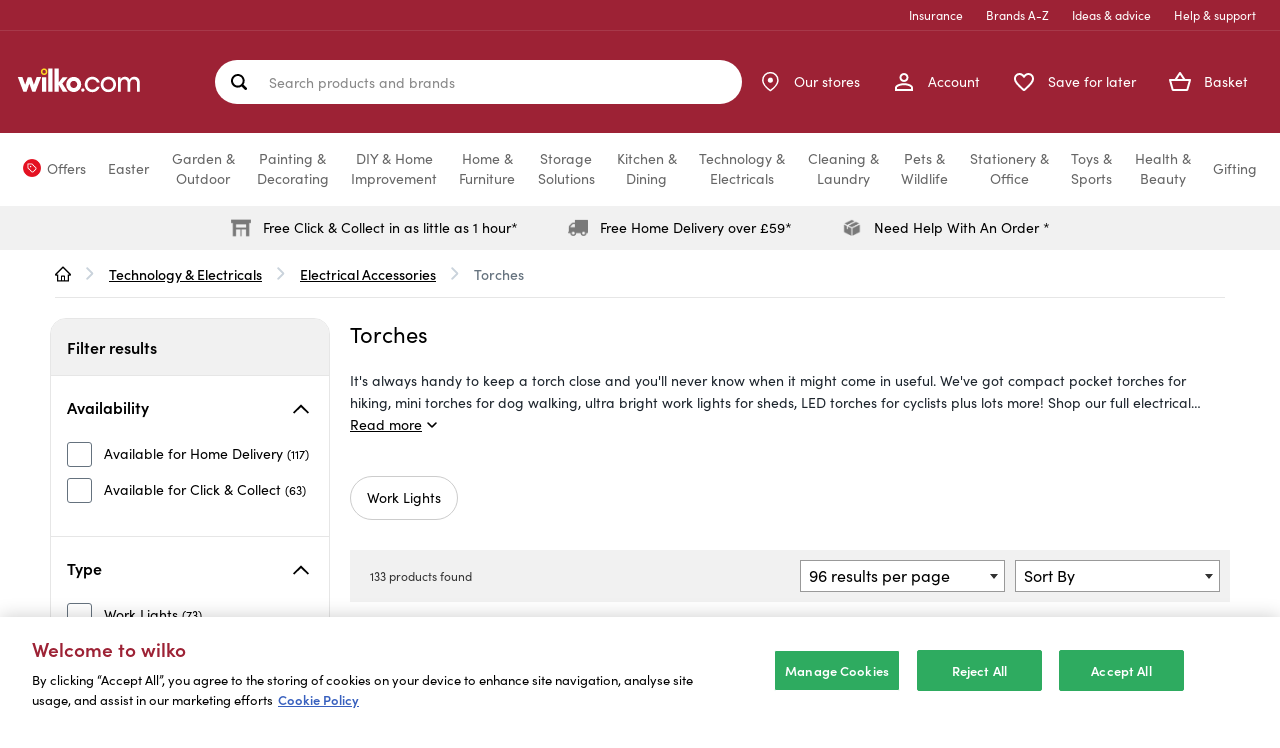

--- FILE ---
content_type: text/javascript
request_url: https://js.afterpay.com/afterpay-1.27.0.js
body_size: 65039
content:
/*! For license information please see afterpay-1.27.0.js.LICENSE.txt */
!function(){var e={791:function(e,t,n){e.exports=function(){"use strict";function e(t){return e="function"==typeof Symbol&&"symbol"==typeof Symbol.iterator?function(e){return typeof e}:function(e){return e&&"function"==typeof Symbol&&e.constructor===Symbol&&e!==Symbol.prototype?"symbol":typeof e},e(t)}function t(e,t){for(var n=0;n<t.length;n++){var r=t[n];r.enumerable=r.enumerable||!1,r.configurable=!0,"value"in r&&(r.writable=!0),Object.defineProperty(e,r.key,r)}}function r(e,t,n){return t in e?Object.defineProperty(e,t,{value:n,enumerable:!0,configurable:!0,writable:!0}):e[t]=n,e}function o(e){for(var t=1;t<arguments.length;t++){var n=null!=arguments[t]?arguments[t]:{},o=Object.keys(n);"function"==typeof Object.getOwnPropertySymbols&&(o=o.concat(Object.getOwnPropertySymbols(n).filter((function(e){return Object.getOwnPropertyDescriptor(n,e).enumerable})))),o.forEach((function(t){r(e,t,n[t])}))}return e}var a,i,s,c;function l(){return"object"==typeof window&&void 0!==(null===window||void 0===window?void 0:window.document)}(function(e){e.IDENTIFY="$identify"})(a||(a={})),function(e){e.SET="$set",e.SET_ONCE="$setOnce",e.ADD="$add",e.APPEND="$append",e.PREPEND="$prepend",e.REMOVE="$remove",e.PREINSERT="$preinsert",e.POSTINSERT="$postinsert",e.UNSET="$unset",e.CLEAR_ALL="$clearAll"}(i||(i={})),function(e){e[e.None=0]="None",e[e.Error=1]="Error",e[e.Warn=2]="Warn",e[e.Verbose=3]="Verbose"}(s||(s={})),function(e){e.Unknown="unknown",e.Skipped="skipped",e.Success="success",e.RateLimit="rate_limit",e.PayloadTooLarge="payload_too_large",e.Invalid="invalid",e.Failed="failed"}(c||(c={})),function(e){e.fromHttpCode=function(t){return t>=200&&t<300?e.Success:429===t?e.RateLimit:413===t?e.PayloadTooLarge:t>=400&&t<500?e.Invalid:t>=500?e.Failed:e.Unknown}}(c||(c={})),c.Skipped;var u,p={},d=((u=function(){return"object"==typeof process&&void 0!==(null===(e=null===process||void 0===process?void 0:process.versions)||void 0===e?void 0:e.node)?n.g:"undefined"!=typeof window?window:"undefined"!=typeof self?self:p;var e}()).__AMPLITUDE__=u.__AMPLITUDE__||{},u.__AMPLITUDE__),h="Amplitude Logger ",f=function(){function e(){this._logLevel=0}return e.prototype.disable=function(){this._logLevel=0},e.prototype.enable=function(e){void 0===e&&(e=s.Warn),this._logLevel=e},e.prototype.log=function(){for(var e=[],t=0;t<arguments.length;t++)e[t]=arguments[t];this._logLevel<s.Verbose||n.g.console.log(h+"[Log]: "+e.join(" "))},e.prototype.warn=function(){for(var e=[],t=0;t<arguments.length;t++)e[t]=arguments[t];this._logLevel<s.Warn||n.g.console.warn(h+"[Warn]: "+e.join(" "))},e.prototype.error=function(){for(var e=[],t=0;t<arguments.length;t++)e[t]=arguments[t];this._logLevel<s.Error||n.g.console.error(h+"[Error]: "+e.join(" "))},e}(),E=(d.logger||(d.logger=new f),{DEFAULT_INSTANCE:"$default_instance",API_VERSION:2,MAX_STRING_LENGTH:4096,MAX_PROPERTY_KEYS:1e3,IDENTIFY_EVENT:"$identify",GROUP_IDENTIFY_EVENT:"$groupidentify",LAST_EVENT_ID:"amplitude_lastEventId",LAST_EVENT_TIME:"amplitude_lastEventTime",LAST_IDENTIFY_ID:"amplitude_lastIdentifyId",LAST_SEQUENCE_NUMBER:"amplitude_lastSequenceNumber",SESSION_ID:"amplitude_sessionId",DEVICE_ID:"amplitude_deviceId",OPT_OUT:"amplitude_optOut",USER_ID:"amplitude_userId",COOKIE_TEST_PREFIX:"amp_cookie_test",COOKIE_PREFIX:"amp",STORAGE_DEFAULT:"",STORAGE_COOKIES:"cookies",STORAGE_NONE:"none",STORAGE_LOCAL:"localStorage",STORAGE_SESSION:"sessionStorage",REVENUE_EVENT:"revenue_amount",REVENUE_PRODUCT_ID:"$productId",REVENUE_QUANTITY:"$quantity",REVENUE_PRICE:"$price",REVENUE_REVENUE_TYPE:"$revenueType",AMP_DEVICE_ID_PARAM:"amp_device_id",REFERRER:"referrer",UTM_SOURCE:"utm_source",UTM_MEDIUM:"utm_medium",UTM_CAMPAIGN:"utm_campaign",UTM_TERM:"utm_term",UTM_CONTENT:"utm_content",ATTRIBUTION_EVENT:"[Amplitude] Attribution Captured"}),m=function(e){for(var t="",n=0;n<e.length;n++){var r=e.charCodeAt(n);r<128?t+=String.fromCharCode(r):r>127&&r<2048?(t+=String.fromCharCode(r>>6|192),t+=String.fromCharCode(63&r|128)):(t+=String.fromCharCode(r>>12|224),t+=String.fromCharCode(r>>6&63|128),t+=String.fromCharCode(63&r|128))}return t},y=function(e){for(var t="",n=0,r=0,o=0,a=0;n<e.length;)(r=e.charCodeAt(n))<128?(t+=String.fromCharCode(r),n++):r>191&&r<224?(o=e.charCodeAt(n+1),t+=String.fromCharCode((31&r)<<6|63&o),n+=2):(o=e.charCodeAt(n+1),a=e.charCodeAt(n+2),t+=String.fromCharCode((15&r)<<12|(63&o)<<6|63&a),n+=3);return t},_={_keyStr:"ABCDEFGHIJKLMNOPQRSTUVWXYZabcdefghijklmnopqrstuvwxyz0123456789+/=",encode:function(e){try{if(window.btoa&&window.atob)return window.btoa(unescape(encodeURIComponent(e)))}catch(e){}return _._encode(e)},_encode:function(e){var t,n,r,o,a,i,s,c="",l=0;for(e=m(e);l<e.length;)o=(t=e.charCodeAt(l++))>>2,a=(3&t)<<4|(n=e.charCodeAt(l++))>>4,i=(15&n)<<2|(r=e.charCodeAt(l++))>>6,s=63&r,isNaN(n)?i=s=64:isNaN(r)&&(s=64),c=c+_._keyStr.charAt(o)+_._keyStr.charAt(a)+_._keyStr.charAt(i)+_._keyStr.charAt(s);return c},decode:function(e){try{if(window.btoa&&window.atob)return decodeURIComponent(escape(window.atob(e)))}catch(e){}return _._decode(e)},_decode:function(e){var t,n,r,o,a,i,s="",c=0;for(e=e.replace(/[^A-Za-z0-9+/=]/g,"");c<e.length;)t=_._keyStr.indexOf(e.charAt(c++))<<2|(o=_._keyStr.indexOf(e.charAt(c++)))>>4,n=(15&o)<<4|(a=_._keyStr.indexOf(e.charAt(c++)))>>2,r=(3&a)<<6|(i=_._keyStr.indexOf(e.charAt(c++))),s+=String.fromCharCode(t),64!==a&&(s+=String.fromCharCode(n)),64!==i&&(s+=String.fromCharCode(r));return y(s)}},g=Object.prototype.toString;function A(t){switch(g.call(t)){case"[object Date]":return"date";case"[object RegExp]":return"regexp";case"[object Arguments]":return"arguments";case"[object Array]":return"array";case"[object Error]":return"error"}return null===t?"null":void 0===t?"undefined":t!=t?"nan":t&&1===t.nodeType?"element":"undefined"!=typeof Buffer&&"function"==typeof Buffer.isBuffer&&Buffer.isBuffer(t)?"buffer":e(t=t.valueOf?t.valueOf():Object.prototype.valueOf.apply(t))}var T,v={DISABLE:0,ERROR:1,WARN:2,INFO:3},b=v.WARN,S={error:function(e){b>=v.ERROR&&O(e)},warn:function(e){b>=v.WARN&&O(e)},info:function(e){b>=v.INFO&&O(e)}},O=function(e){try{console.log("[Amplitude] "+e)}catch(e){}},L=function(e){return"string"===A(e)&&e.length>E.MAX_STRING_LENGTH?e.substring(0,E.MAX_STRING_LENGTH):e},R=function(e){var t=A(e);if("object"!==t)return S.error("Error: invalid properties format. Expecting Javascript object, received "+t+", ignoring"),{};if(Object.keys(e).length>E.MAX_PROPERTY_KEYS)return S.error("Error: too many properties (more than 1000), ignoring"),{};var n={};for(var r in e)if(Object.prototype.hasOwnProperty.call(e,r)){var o=r,a=A(o);"string"!==a&&(o=String(o),S.warn("WARNING: Non-string property key, received type "+a+', coercing to string "'+o+'"'));var i=I(o,e[r]);null!==i&&(n[o]=i)}return n},N=["nan","function","arguments","regexp","element"],I=function e(t,n){var r=A(n);if(-1!==N.indexOf(r))S.warn('WARNING: Property key "'+t+'" with invalid value type '+r+", ignoring"),n=null;else if("undefined"===r)n=null;else if("error"===r)n=String(n),S.warn('WARNING: Property key "'+t+'" with value type error, coercing to '+n);else if("array"===r){for(var o=[],a=0;a<n.length;a++){var i=n[a],s=A(i);"array"!==s?"object"===s?o.push(R(i)):o.push(e(t,i)):S.warn("WARNING: Cannot have "+s+" nested in an array property value, skipping")}n=o}else"object"===r&&(n=R(n));return n},w=function(e,t){var n=A(t);if("string"===n)return t;if("date"===n||"number"===n||"boolean"===n)return t=String(t),S.warn("WARNING: Non-string groupName, received type "+n+', coercing to string "'+t+'"'),t;if("array"===n){for(var r=[],o=0;o<t.length;o++){var a=t[o],i=A(a);"array"!==i&&"object"!==i?"string"===i?r.push(a):"date"!==i&&"number"!==i&&"boolean"!==i||(a=String(a),S.warn("WARNING: Non-string groupName, received type "+i+', coercing to string "'+a+'"'),r.push(a)):S.warn("WARNING: Skipping nested "+i+" in array groupName")}return r}S.warn("WARNING: Non-string groupName, received type "+n+". Please use strings or array of strings for groupName")},C=function(e){Object.prototype.hasOwnProperty.call(v,e)&&(b=v[e])},P=S,M=function(e){return!e||0===e.length},x=function(e,t){e=e.replace(/[[]/,"\\[").replace(/[\]]/,"\\]");var n=new RegExp("[\\?&]"+e+"=([^&#]*)").exec(t);return null===n?void 0:decodeURIComponent(n[1].replace(/\+/g," "))},D=function e(t){if("array"===A(t))for(var n=0;n<t.length;n++)t[n]=e(t[n]);else if("object"===A(t))for(var r in t)r in t&&(t[r]=e(t[r]));else t=L(t);return t},k=function(e){var t=A(e);if("object"!==t)return S.error("Error: invalid groups format. Expecting Javascript object, received "+t+", ignoring"),{};var n={};for(var r in e)if(Object.prototype.hasOwnProperty.call(e,r)){var o=r,a=A(o);"string"!==a&&(o=String(o),S.warn("WARNING: Non-string groupType, received type "+a+', coercing to string "'+o+'"'));var i=w(o,e[r]);null!==i&&(n[o]=i)}return n},U=function(e,t,n){return A(e)===n||(S.error("Invalid "+t+" input type. Expected "+n+" but received "+A(e)),!1)},W=R,F=function(){return window.location},B=function(){for(var e="",t=0;t<22;++t)e+="ABCDEFGHIJKLMNOPQRSTUVWXYZabcdefghijklmnopqrstuvwxyz0123456789-_".charAt(Math.floor(64*Math.random()));return e},H=function(e){try{for(var t=document.cookie.split(";"),n=null,r=0;r<t.length;r++){for(var o=t[r];" "===o.charAt(0);)o=o.substring(1,o.length);if(0===o.indexOf(e)){n=o.substring(e.length,o.length);break}}return n}catch(e){return null}},j=function(e,t,n){var r=null!==t?n.expirationDays:-1;if(r){var o=new Date;o.setTime(o.getTime()+24*r*60*60*1e3),r=o}var a=e+"="+t;r&&(a+="; expires="+r.toUTCString()),a+="; path=/",n.domain&&(a+="; domain="+n.domain),n.secure&&(a+="; Secure"),n.sameSite&&(a+="; SameSite="+n.sameSite),document.cookie=a},Y=j,G=H,V=function(){var e=arguments.length>0&&void 0!==arguments[0]?arguments[0]:{},t=String(new Date);try{var n=E.COOKIE_TEST_PREFIX+B();j(n,t,e);var r=H(n+"=")===t;return j(n,null,e),r}catch(e){}return!1},z=function(e){var t=document.createElement("a");return t.href=e,t.hostname||location.hostname},q=function(e){for(var t=z(e).split("."),n=[],r="_tldtest_"+B(),o=t.length-2;o>=0;--o)n.push(t.slice(o).join("."));for(var a=0;a<n.length;++a){var i=n[a],s={domain:"."+i};if(Y(r,1,s),G(r))return Y(r,null,s),i}return""},K={expirationDays:void 0,domain:void 0},X=function(e){var t="";return K.domain&&(t="."===K.domain.charAt(0)?K.domain.substring(1):K.domain),e+t},$=function(e){var t=X(e)+"=",n=G(t);try{if(n)return JSON.parse(_.decode(n))}catch(e){return null}return null},Z=function(e,t){try{return Y(X(e),_.encode(JSON.stringify(t)),K),!0}catch(e){return!1}},J=function(e){try{return Y(X(e),null,K),!0}catch(e){return!1}},Q={reset:function(){K={expirationDays:void 0,domain:void 0}},options:function(e){if(0===arguments.length)return K;e=e||{},K.expirationDays=e.expirationDays,K.secure=e.secure,K.sameSite=e.sameSite;var t=M(e.domain)?"."+q(F().href):e.domain,n=Math.random();K.domain=t,Z("amplitude_test",n);var r=$("amplitude_test");return r&&r===n||(t=null),J("amplitude_test"),K.domain=t,K},get:$,set:Z,remove:J,setRaw:function(e,t){try{return Y(X(e),t,K),!0}catch(e){return!1}},getRaw:function(e){var t=X(e)+"=";return G(t)}};if(function(){var e,t=new Date;try{return window.localStorage.setItem(t,t),e=window.localStorage.getItem(t)===String(t),window.localStorage.removeItem(t),e}catch(e){}return!1}())T=window.localStorage;else if(window.globalStorage)try{T=window.globalStorage[window.location.hostname]}catch(e){}else if("undefined"!=typeof document){var ee=document.createElement("div"),te="localStorage";ee.style.display="none",document.getElementsByTagName("head")[0].appendChild(ee),ee.addBehavior&&(ee.addBehavior("#default#userdata"),T={length:0,setItem:function(e,t){ee.load(te),ee.getAttribute(e)||this.length++,ee.setAttribute(e,t),ee.save(te)},getItem:function(e){return ee.load(te),ee.getAttribute(e)},removeItem:function(e){ee.load(te),ee.getAttribute(e)&&this.length--,ee.removeAttribute(e),ee.save(te)},clear:function(){ee.load(te);for(var e,t=0;e=ee.XMLDocument.documentElement.attributes[t++];)ee.removeAttribute(e.name);ee.save(te),this.length=0},key:function(e){return ee.load(te),ee.XMLDocument.documentElement.attributes[e]}},ee.load(te),T.length=ee.XMLDocument.documentElement.attributes.length)}T||(T={length:0,setItem:function(e,t){},getItem:function(e){},removeItem:function(e){},clear:function(){},key:function(e){}});var ne,re=T,oe=function(){this.storage=null};oe.prototype.getStorage=function(){if(null!==this.storage)return this.storage;if(V())this.storage=Q;else{var e="amp_cookiestore_";this.storage={_options:{expirationDays:void 0,domain:void 0,secure:!1},reset:function(){this._options={expirationDays:void 0,domain:void 0,secure:!1}},options:function(e){return 0===arguments.length?this._options:(e=e||{},this._options.expirationDays=e.expirationDays||this._options.expirationDays,this._options.domain=e.domain||this._options.domain||window&&window.location&&window.location.hostname,this._options.secure=e.secure||!1)},get:function(t){try{return JSON.parse(re.getItem(e+t))}catch(e){}return null},set:function(t,n){try{return re.setItem(e+t,JSON.stringify(n)),!0}catch(e){}return!1},remove:function(t){try{re.removeItem(e+t)}catch(e){return!1}}}}return this.storage};var ae=(r(ne={},E.STORAGE_COOKIES,!0),r(ne,E.STORAGE_NONE,!0),r(ne,E.STORAGE_LOCAL,!0),r(ne,E.STORAGE_SESSION,!0),ne),ie=function(){function e(t){var n=t.storageKey,r=t.disableCookies,o=t.domain,a=t.secure,i=t.sameSite,s=t.expirationDays,c=t.storage;(function(e,t){if(!(e instanceof t))throw new TypeError("Cannot call a class as a function")})(this,e),this.storageKey=n,this.domain=o,this.secure=a,this.sameSite=i,this.expirationDays=s,this.cookieDomain="";var l=q(F().href);if(this.cookieDomain=o||(l?"."+l:null),ae[c])this.storage=c;else{var u=r||!V({domain:this.cookieDomain,secure:this.secure,sameSite:this.sameSite,expirationDays:this.expirationDays});this.storage=u?E.STORAGE_LOCAL:E.STORAGE_COOKIES}}return n=e,(r=[{key:"getCookieStorageKey",value:function(){if(!this.domain)return this.storageKey;var e="."===this.domain.charAt(0)?this.domain.substring(1):this.domain;return"".concat(this.storageKey).concat(e?"_".concat(e):"")}},{key:"save",value:function(e){var t=e.deviceId,n=e.userId,r=e.optOut,o=e.sessionId,a=e.lastEventTime,i=e.eventId,s=e.identifyId,c=e.sequenceNumber;if(this.storage!==E.STORAGE_NONE){var l=[t,_.encode(n||""),r?"1":"",o?o.toString(32):"0",a?a.toString(32):"0",i?i.toString(32):"0",s?s.toString(32):"0",c?c.toString(32):"0"].join(".");switch(this.storage){case E.STORAGE_SESSION:window.sessionStorage&&window.sessionStorage.setItem(this.storageKey,l);break;case E.STORAGE_LOCAL:re.setItem(this.storageKey,l);break;case E.STORAGE_COOKIES:Y(this.getCookieStorageKey(),l,{domain:this.cookieDomain,secure:this.secure,sameSite:this.sameSite,expirationDays:this.expirationDays})}}}},{key:"load",value:function(){var e;if(this.storage===E.STORAGE_COOKIES&&(e=G(this.getCookieStorageKey()+"=")),e||(e=re.getItem(this.storageKey)),!e)try{e=window.sessionStorage&&window.sessionStorage.getItem(this.storageKey)}catch(e){P.info('window.sessionStorage unavailable. Reason: "'.concat(e,'"'))}if(!e)return null;var t=e.split("."),n=null;if(t[1])try{n=_.decode(t[1])}catch(e){n=null}return{deviceId:t[0],userId:n,optOut:"1"===t[2],sessionId:parseInt(t[3],32),lastEventTime:parseInt(t[4],32),eventId:parseInt(t[5],32),identifyId:parseInt(t[6],32),sequenceNumber:parseInt(t[7],32)}}}])&&t(n.prototype,r),o&&t(n,o),e;var n,r,o}(),se="$clearAll",ce=function(){this.userPropertiesOperations={},this.properties=[]};ce.prototype.add=function(e,t){return"number"===A(t)||"string"===A(t)?this._addOperation("$add",e,t):P.error("Unsupported type for value: "+A(t)+", expecting number or string"),this},ce.prototype.append=function(e,t){return this._addOperation("$append",e,t),this},ce.prototype.clearAll=function(){return Object.keys(this.userPropertiesOperations).length>0?(Object.prototype.hasOwnProperty.call(this.userPropertiesOperations,se)||P.error("Need to send $clearAll on its own Identify object without any other operations, skipping $clearAll"),this):(this.userPropertiesOperations.$clearAll="-",this)},ce.prototype.prepend=function(e,t){return this._addOperation("$prepend",e,t),this},ce.prototype.set=function(e,t){return this._addOperation("$set",e,t),this},ce.prototype.setOnce=function(e,t){return this._addOperation("$setOnce",e,t),this},ce.prototype.unset=function(e){return this._addOperation("$unset",e,"-"),this},ce.prototype._addOperation=function(e,t,n){Object.prototype.hasOwnProperty.call(this.userPropertiesOperations,se)?P.error("This identify already contains a $clearAll operation, skipping operation "+e):-1===this.properties.indexOf(t)?(Object.prototype.hasOwnProperty.call(this.userPropertiesOperations,e)||(this.userPropertiesOperations[e]={}),this.userPropertiesOperations[e][t]=n,this.properties.push(t)):P.error('User property "'+t+'" already used in this identify, skipping operation '+e)};var le="undefined"!=typeof window?window:void 0!==n.g?n.g:"undefined"!=typeof self?self:{};function ue(e,t){return e(t={exports:{}},t.exports),t.exports}var pe=ue((function(e){!function(t){function n(e,t){var n=(65535&e)+(65535&t);return(e>>16)+(t>>16)+(n>>16)<<16|65535&n}function r(e,t,r,o,a,i){return n((s=n(n(t,e),n(o,i)))<<(c=a)|s>>>32-c,r);var s,c}function o(e,t,n,o,a,i,s){return r(t&n|~t&o,e,t,a,i,s)}function a(e,t,n,o,a,i,s){return r(t&o|n&~o,e,t,a,i,s)}function i(e,t,n,o,a,i,s){return r(t^n^o,e,t,a,i,s)}function s(e,t,n,o,a,i,s){return r(n^(t|~o),e,t,a,i,s)}function c(e,t){var r,c,l,u,p;e[t>>5]|=128<<t%32,e[14+(t+64>>>9<<4)]=t;var d=1732584193,h=-271733879,f=-1732584194,E=271733878;for(r=0;r<e.length;r+=16)c=d,l=h,u=f,p=E,d=o(d,h,f,E,e[r],7,-680876936),E=o(E,d,h,f,e[r+1],12,-389564586),f=o(f,E,d,h,e[r+2],17,606105819),h=o(h,f,E,d,e[r+3],22,-1044525330),d=o(d,h,f,E,e[r+4],7,-176418897),E=o(E,d,h,f,e[r+5],12,1200080426),f=o(f,E,d,h,e[r+6],17,-1473231341),h=o(h,f,E,d,e[r+7],22,-45705983),d=o(d,h,f,E,e[r+8],7,1770035416),E=o(E,d,h,f,e[r+9],12,-1958414417),f=o(f,E,d,h,e[r+10],17,-42063),h=o(h,f,E,d,e[r+11],22,-1990404162),d=o(d,h,f,E,e[r+12],7,1804603682),E=o(E,d,h,f,e[r+13],12,-40341101),f=o(f,E,d,h,e[r+14],17,-1502002290),d=a(d,h=o(h,f,E,d,e[r+15],22,1236535329),f,E,e[r+1],5,-165796510),E=a(E,d,h,f,e[r+6],9,-1069501632),f=a(f,E,d,h,e[r+11],14,643717713),h=a(h,f,E,d,e[r],20,-373897302),d=a(d,h,f,E,e[r+5],5,-701558691),E=a(E,d,h,f,e[r+10],9,38016083),f=a(f,E,d,h,e[r+15],14,-660478335),h=a(h,f,E,d,e[r+4],20,-405537848),d=a(d,h,f,E,e[r+9],5,568446438),E=a(E,d,h,f,e[r+14],9,-1019803690),f=a(f,E,d,h,e[r+3],14,-187363961),h=a(h,f,E,d,e[r+8],20,1163531501),d=a(d,h,f,E,e[r+13],5,-1444681467),E=a(E,d,h,f,e[r+2],9,-51403784),f=a(f,E,d,h,e[r+7],14,1735328473),d=i(d,h=a(h,f,E,d,e[r+12],20,-1926607734),f,E,e[r+5],4,-378558),E=i(E,d,h,f,e[r+8],11,-2022574463),f=i(f,E,d,h,e[r+11],16,1839030562),h=i(h,f,E,d,e[r+14],23,-35309556),d=i(d,h,f,E,e[r+1],4,-1530992060),E=i(E,d,h,f,e[r+4],11,1272893353),f=i(f,E,d,h,e[r+7],16,-155497632),h=i(h,f,E,d,e[r+10],23,-1094730640),d=i(d,h,f,E,e[r+13],4,681279174),E=i(E,d,h,f,e[r],11,-358537222),f=i(f,E,d,h,e[r+3],16,-722521979),h=i(h,f,E,d,e[r+6],23,76029189),d=i(d,h,f,E,e[r+9],4,-640364487),E=i(E,d,h,f,e[r+12],11,-421815835),f=i(f,E,d,h,e[r+15],16,530742520),d=s(d,h=i(h,f,E,d,e[r+2],23,-995338651),f,E,e[r],6,-198630844),E=s(E,d,h,f,e[r+7],10,1126891415),f=s(f,E,d,h,e[r+14],15,-1416354905),h=s(h,f,E,d,e[r+5],21,-57434055),d=s(d,h,f,E,e[r+12],6,1700485571),E=s(E,d,h,f,e[r+3],10,-1894986606),f=s(f,E,d,h,e[r+10],15,-1051523),h=s(h,f,E,d,e[r+1],21,-2054922799),d=s(d,h,f,E,e[r+8],6,1873313359),E=s(E,d,h,f,e[r+15],10,-30611744),f=s(f,E,d,h,e[r+6],15,-1560198380),h=s(h,f,E,d,e[r+13],21,1309151649),d=s(d,h,f,E,e[r+4],6,-145523070),E=s(E,d,h,f,e[r+11],10,-1120210379),f=s(f,E,d,h,e[r+2],15,718787259),h=s(h,f,E,d,e[r+9],21,-343485551),d=n(d,c),h=n(h,l),f=n(f,u),E=n(E,p);return[d,h,f,E]}function l(e){var t,n="",r=32*e.length;for(t=0;t<r;t+=8)n+=String.fromCharCode(e[t>>5]>>>t%32&255);return n}function u(e){var t,n=[];for(n[(e.length>>2)-1]=void 0,t=0;t<n.length;t+=1)n[t]=0;var r=8*e.length;for(t=0;t<r;t+=8)n[t>>5]|=(255&e.charCodeAt(t/8))<<t%32;return n}function p(e){var t,n,r="0123456789abcdef",o="";for(n=0;n<e.length;n+=1)t=e.charCodeAt(n),o+=r.charAt(t>>>4&15)+r.charAt(15&t);return o}function d(e){return unescape(encodeURIComponent(e))}function h(e){return function(e){return l(c(u(e),8*e.length))}(d(e))}function f(e,t){return function(e,t){var n,r,o=u(e),a=[],i=[];for(a[15]=i[15]=void 0,o.length>16&&(o=c(o,8*e.length)),n=0;n<16;n+=1)a[n]=909522486^o[n],i[n]=1549556828^o[n];return r=c(a.concat(u(t)),512+8*t.length),l(c(i.concat(r),640))}(d(e),d(t))}function E(e,t,n){return t?n?f(t,e):p(f(t,e)):n?h(e):p(h(e))}e.exports?e.exports=E:t.md5=E}(le)})),de=Object.getOwnPropertySymbols,he=Object.prototype.hasOwnProperty,fe=Object.prototype.propertyIsEnumerable;function Ee(e){if(null==e)throw new TypeError("Object.assign cannot be called with null or undefined");return Object(e)}var me=function(){try{if(!Object.assign)return!1;var e=new String("abc");if(e[5]="de","5"===Object.getOwnPropertyNames(e)[0])return!1;for(var t={},n=0;n<10;n++)t["_"+String.fromCharCode(n)]=n;if("0123456789"!==Object.getOwnPropertyNames(t).map((function(e){return t[e]})).join(""))return!1;var r={};return"abcdefghijklmnopqrst".split("").forEach((function(e){r[e]=e})),"abcdefghijklmnopqrst"===Object.keys(Object.assign({},r)).join("")}catch(e){return!1}}()?Object.assign:function(e,t){for(var n,r,o=Ee(e),a=1;a<arguments.length;a++){for(var i in n=Object(arguments[a]))he.call(n,i)&&(o[i]=n[i]);if(de){r=de(n);for(var s=0;s<r.length;s++)fe.call(n,r[s])&&(o[r[s]]=n[r[s]])}}return o},ye="%[a-f0-9]{2}";new RegExp(ye,"gi"),new RegExp("("+ye+")+","gi");function _e(e,t){return t.encode?t.strict?encodeURIComponent(e).replace(/[!'()*]/g,(function(e){return"%"+e.charCodeAt(0).toString(16).toUpperCase()})):encodeURIComponent(e):e}var ge=function(e,t){!1===(t=me({encode:!0,strict:!0,arrayFormat:"none"},t)).sort&&(t.sort=function(){});var n=function(e){switch(e.arrayFormat){case"index":return function(t,n,r){return null===n?[_e(t,e),"[",r,"]"].join(""):[_e(t,e),"[",_e(r,e),"]=",_e(n,e)].join("")};case"bracket":return function(t,n){return null===n?_e(t,e):[_e(t,e),"[]=",_e(n,e)].join("")};default:return function(t,n){return null===n?_e(t,e):[_e(t,e),"=",_e(n,e)].join("")}}}(t);return e?Object.keys(e).sort(t.sort).map((function(r){var o=e[r];if(void 0===o)return"";if(null===o)return _e(r,t);if(Array.isArray(o)){var a=[];return o.slice().forEach((function(e){void 0!==e&&a.push(n(r,e,a.length))})),a.join("&")}return _e(r,t)+"="+_e(o,t)})).filter((function(e){return e.length>0})).join("&"):""},Ae=function(e,t){this.url=e,this.data=t||{}};Ae.prototype.send=function(e){if(window.XDomainRequest){var t=new window.XDomainRequest;t.open("POST",this.url,!0),t.onload=function(){e(200,t.responseText)},t.onerror=function(){"Request Entity Too Large"===t.responseText?e(413,t.responseText):e(500,t.responseText)},t.ontimeout=function(){},t.onprogress=function(){},t.send(ge(this.data))}else{var n=new XMLHttpRequest;n.open("POST",this.url,!0),n.onreadystatechange=function(){4===n.readyState&&e(n.status,n.responseText)},n.setRequestHeader("Content-Type","application/x-www-form-urlencoded; charset=UTF-8"),n.send(ge(this.data))}};var Te=function(){this._price=null,this._productId=null,this._quantity=1,this._revenueType=null,this._properties=null};Te.prototype.setProductId=function(e){return"string"!==A(e)?P.error("Unsupported type for productId: "+A(e)+", expecting string"):M(e)?P.error("Invalid empty productId"):this._productId=e,this},Te.prototype.setQuantity=function(e){return"number"!==A(e)?P.error("Unsupported type for quantity: "+A(e)+", expecting number"):this._quantity=parseInt(e),this},Te.prototype.setPrice=function(e){return"number"!==A(e)?P.error("Unsupported type for price: "+A(e)+", expecting number"):this._price=e,this},Te.prototype.setRevenueType=function(e){return"string"!==A(e)?P.error("Unsupported type for revenueType: "+A(e)+", expecting string"):this._revenueType=e,this},Te.prototype.setEventProperties=function(e){return"object"!==A(e)?P.error("Unsupported type for eventProperties: "+A(e)+", expecting object"):this._properties=W(e),this},Te.prototype._isValidRevenue=function(){return"number"===A(this._price)||(P.error("Invalid revenue, need to set price field"),!1)},Te.prototype._toJSONObject=function(){var e="object"===A(this._properties)?this._properties:{};return null!==this._productId&&(e[E.REVENUE_PRODUCT_ID]=this._productId),null!==this._quantity&&(e[E.REVENUE_QUANTITY]=this._quantity),null!==this._price&&(e[E.REVENUE_PRICE]=this._price),null!==this._revenueType&&(e[E.REVENUE_REVENUE_TYPE]=this._revenueType),e};var ve,be=ue((function(e,t){!function(n,r){var o="function",a="object",i="model",s="name",c="type",l="vendor",u="version",p="architecture",d="console",h="mobile",f="tablet",E="smarttv",m="wearable",y={extend:function(e,t){var n={};for(var r in e)t[r]&&t[r].length%2==0?n[r]=t[r].concat(e[r]):n[r]=e[r];return n},has:function(e,t){return"string"==typeof e&&-1!==t.toLowerCase().indexOf(e.toLowerCase())},lowerize:function(e){return e.toLowerCase()},major:function(e){return"string"==typeof e?e.replace(/[^\d\.]/g,"").split(".")[0]:r},trim:function(e){return e.replace(/^[\s\uFEFF\xA0]+|[\s\uFEFF\xA0]+$/g,"")}},_={rgx:function(e,t){for(var n,i,s,c,l,u,p=0;p<t.length&&!l;){var d=t[p],h=t[p+1];for(n=i=0;n<d.length&&!l;)if(l=d[n++].exec(e))for(s=0;s<h.length;s++)u=l[++i],typeof(c=h[s])===a&&c.length>0?2==c.length?typeof c[1]==o?this[c[0]]=c[1].call(this,u):this[c[0]]=c[1]:3==c.length?typeof c[1]!==o||c[1].exec&&c[1].test?this[c[0]]=u?u.replace(c[1],c[2]):r:this[c[0]]=u?c[1].call(this,u,c[2]):r:4==c.length&&(this[c[0]]=u?c[3].call(this,u.replace(c[1],c[2])):r):this[c]=u||r;p+=2}},str:function(e,t){for(var n in t)if(typeof t[n]===a&&t[n].length>0){for(var o=0;o<t[n].length;o++)if(y.has(t[n][o],e))return"?"===n?r:n}else if(y.has(t[n],e))return"?"===n?r:n;return e}},g={browser:{oldsafari:{version:{"1.0":"/8",1.2:"/1",1.3:"/3","2.0":"/412","2.0.2":"/416","2.0.3":"/417","2.0.4":"/419","?":"/"}}},device:{amazon:{model:{"Fire Phone":["SD","KF"]}},sprint:{model:{"Evo Shift 4G":"7373KT"},vendor:{HTC:"APA",Sprint:"Sprint"}}},os:{windows:{version:{ME:"4.90","NT 3.11":"NT3.51","NT 4.0":"NT4.0",2e3:"NT 5.0",XP:["NT 5.1","NT 5.2"],Vista:"NT 6.0",7:"NT 6.1",8:"NT 6.2",8.1:"NT 6.3",10:["NT 6.4","NT 10.0"],RT:"ARM"}}}},A={browser:[[/(opera\smini)\/([\w\.-]+)/i,/(opera\s[mobiletab]+).+version\/([\w\.-]+)/i,/(opera).+version\/([\w\.]+)/i,/(opera)[\/\s]+([\w\.]+)/i],[s,u],[/(opios)[\/\s]+([\w\.]+)/i],[[s,"Opera Mini"],u],[/\s(opr)\/([\w\.]+)/i],[[s,"Opera"],u],[/(kindle)\/([\w\.]+)/i,/(lunascape|maxthon|netfront|jasmine|blazer)[\/\s]?([\w\.]*)/i,/(avant\s|iemobile|slim)(?:browser)?[\/\s]?([\w\.]*)/i,/(bidubrowser|baidubrowser)[\/\s]?([\w\.]+)/i,/(?:ms|\()(ie)\s([\w\.]+)/i,/(rekonq)\/([\w\.]*)/i,/(chromium|flock|rockmelt|midori|epiphany|silk|skyfire|ovibrowser|bolt|iron|vivaldi|iridium|phantomjs|bowser|quark|qupzilla|falkon)\/([\w\.-]+)/i],[s,u],[/(konqueror)\/([\w\.]+)/i],[[s,"Konqueror"],u],[/(trident).+rv[:\s]([\w\.]+).+like\sgecko/i],[[s,"IE"],u],[/(edge|edgios|edga|edg)\/((\d+)?[\w\.]+)/i],[[s,"Edge"],u],[/(yabrowser)\/([\w\.]+)/i],[[s,"Yandex"],u],[/(Avast)\/([\w\.]+)/i],[[s,"Avast Secure Browser"],u],[/(AVG)\/([\w\.]+)/i],[[s,"AVG Secure Browser"],u],[/(puffin)\/([\w\.]+)/i],[[s,"Puffin"],u],[/(focus)\/([\w\.]+)/i],[[s,"Firefox Focus"],u],[/(opt)\/([\w\.]+)/i],[[s,"Opera Touch"],u],[/((?:[\s\/])uc?\s?browser|(?:juc.+)ucweb)[\/\s]?([\w\.]+)/i],[[s,"UCBrowser"],u],[/(comodo_dragon)\/([\w\.]+)/i],[[s,/_/g," "],u],[/(windowswechat qbcore)\/([\w\.]+)/i],[[s,"WeChat(Win) Desktop"],u],[/(micromessenger)\/([\w\.]+)/i],[[s,"WeChat"],u],[/(brave)\/([\w\.]+)/i],[[s,"Brave"],u],[/(qqbrowserlite)\/([\w\.]+)/i],[s,u],[/(QQ)\/([\d\.]+)/i],[s,u],[/m?(qqbrowser)[\/\s]?([\w\.]+)/i],[s,u],[/(baiduboxapp)[\/\s]?([\w\.]+)/i],[s,u],[/(2345Explorer)[\/\s]?([\w\.]+)/i],[s,u],[/(MetaSr)[\/\s]?([\w\.]+)/i],[s],[/(LBBROWSER)/i],[s],[/xiaomi\/miuibrowser\/([\w\.]+)/i],[u,[s,"MIUI Browser"]],[/;fbav\/([\w\.]+);/i],[u,[s,"Facebook"]],[/safari\s(line)\/([\w\.]+)/i,/android.+(line)\/([\w\.]+)\/iab/i],[s,u],[/headlesschrome(?:\/([\w\.]+)|\s)/i],[u,[s,"Chrome Headless"]],[/\swv\).+(chrome)\/([\w\.]+)/i],[[s,/(.+)/,"$1 WebView"],u],[/((?:oculus|samsung)browser)\/([\w\.]+)/i],[[s,/(.+(?:g|us))(.+)/,"$1 $2"],u],[/((?:android.+)crmo|crios)\/([\w\.]+)/i,/android.+(chrome)\/([\w\.]+)\s+(?:mobile\s?safari)/i],[[s,"Chrome Mobile"],u],[/android.+version\/([\w\.]+)\s+(?:mobile\s?safari|safari)*/i],[u,[s,"Android Browser"]],[/(sailfishbrowser)\/([\w\.]+)/i],[[s,"Sailfish Browser"],u],[/(chrome|omniweb|arora|[tizenoka]{5}\s?browser)\/v?([\w\.]+)/i],[s,u],[/(dolfin)\/([\w\.]+)/i],[[s,"Dolphin"],u],[/(qihu|qhbrowser|qihoobrowser|360browser)/i],[[s,"360 Browser"]],[/(coast)\/([\w\.]+)/i],[[s,"Opera Coast"],u],[/fxios\/([\w\.-]+)/i],[u,[s,"Firefox"]],[/version\/([\w\.]+).+?mobile\/\w+\s(safari)/i],[u,[s,"Mobile Safari"]],[/version\/([\w\.]+).+?(mobile\s?safari|safari)/i],[u,s],[/webkit.+?(gsa)\/([\w\.]+).+?(mobile\s?safari|safari)(\/[\w\.]+)/i],[[s,"GSA"],u],[/webkit.+?(mobile\s?safari|safari)(\/[\w\.]+)/i],[s,[u,_.str,g.browser.oldsafari.version]],[/(webkit|khtml)\/([\w\.]+)/i],[s,u],[/(navigator|netscape)\/([\w\.-]+)/i],[[s,"Netscape"],u],[/(swiftfox)/i,/(icedragon|iceweasel|camino|chimera|fennec|maemo\sbrowser|minimo|conkeror)[\/\s]?([\w\.\+]+)/i,/(firefox|seamonkey|k-meleon|icecat|iceape|firebird|phoenix|palemoon|basilisk|waterfox)\/([\w\.-]+)/i,/(mozilla)\/([\w\.]+).+rv\:.+gecko\/\d+/i,/(polaris|lynx|dillo|icab|doris|amaya|w3m|netsurf|sleipnir)[\/\s]?([\w\.]+)/i,/(links)\s\(([\w\.]+)/i,/(gobrowser)\/?([\w\.]*)/i,/(ice\s?browser)\/v?([\w\._]+)/i,/(mosaic)[\/\s]([\w\.]+)/i],[s,u]],cpu:[[/(?:(amd|x(?:(?:86|64)[_-])?|wow|win)64)[;\)]/i],[[p,"amd64"]],[/(ia32(?=;))/i],[[p,y.lowerize]],[/((?:i[346]|x)86)[;\)]/i],[[p,"ia32"]],[/windows\s(ce|mobile);\sppc;/i],[[p,"arm"]],[/((?:ppc|powerpc)(?:64)?)(?:\smac|;|\))/i],[[p,/ower/,"",y.lowerize]],[/(sun4\w)[;\)]/i],[[p,"sparc"]],[/((?:avr32|ia64(?=;))|68k(?=\))|arm(?:64|(?=v\d+[;l]))|(?=atmel\s)avr|(?:irix|mips|sparc)(?:64)?(?=;)|pa-risc)/i],[[p,y.lowerize]]],device:[[/\((ipad|playbook);[\w\s\),;-]+(rim|apple)/i],[i,l,[c,f]],[/applecoremedia\/[\w\.]+ \((ipad)/],[i,[l,"Apple"],[c,f]],[/(apple\s{0,1}tv)/i],[[i,"Apple TV"],[l,"Apple"],[c,E]],[/(archos)\s(gamepad2?)/i,/(hp).+(touchpad)/i,/(hp).+(tablet)/i,/(kindle)\/([\w\.]+)/i,/\s(nook)[\w\s]+build\/(\w+)/i,/(dell)\s(strea[kpr\s\d]*[\dko])/i],[l,i,[c,f]],[/(kf[A-z]+)\sbuild\/.+silk\//i],[i,[l,"Amazon"],[c,f]],[/(sd|kf)[0349hijorstuw]+\sbuild\/.+silk\//i],[[i,_.str,g.device.amazon.model],[l,"Amazon"],[c,h]],[/android.+aft([bms])\sbuild/i],[i,[l,"Amazon"],[c,E]],[/\((ip[honed|\s\w*]+);.+(apple)/i],[i,l,[c,h]],[/\((ip[honed|\s\w*]+);/i],[i,[l,"Apple"],[c,h]],[/(blackberry)[\s-]?(\w+)/i,/(blackberry|benq|palm(?=\-)|sonyericsson|acer|asus|dell|meizu|motorola|polytron)[\s_-]?([\w-]*)/i,/(hp)\s([\w\s]+\w)/i,/(asus)-?(\w+)/i],[l,i,[c,h]],[/\(bb10;\s(\w+)/i],[i,[l,"BlackBerry"],[c,h]],[/android.+(transfo[prime\s]{4,10}\s\w+|eeepc|slider\s\w+|nexus 7|padfone|p00c)/i],[i,[l,"Asus"],[c,f]],[/(sony)\s(tablet\s[ps])\sbuild\//i,/(sony)?(?:sgp.+)\sbuild\//i],[[l,"Sony"],[i,"Xperia Tablet"],[c,f]],[/android.+\s([c-g]\d{4}|so[-l]\w+)(?=\sbuild\/|\).+chrome\/(?![1-6]{0,1}\d\.))/i],[i,[l,"Sony"],[c,h]],[/\s(ouya)\s/i,/(nintendo)\s([wids3u]+)/i],[l,i,[c,d]],[/android.+;\s(shield)\sbuild/i],[i,[l,"Nvidia"],[c,d]],[/(playstation\s[34portablevi]+)/i],[i,[l,"Sony"],[c,d]],[/(sprint\s(\w+))/i],[[l,_.str,g.device.sprint.vendor],[i,_.str,g.device.sprint.model],[c,h]],[/(htc)[;_\s-]+([\w\s]+(?=\)|\sbuild)|\w+)/i,/(zte)-(\w*)/i,/(alcatel|geeksphone|nexian|panasonic|(?=;\s)sony)[_\s-]?([\w-]*)/i],[l,[i,/_/g," "],[c,h]],[/(nexus\s9)/i],[i,[l,"HTC"],[c,f]],[/d\/huawei([\w\s-]+)[;\)]/i,/(nexus\s6p|vog-l29|ane-lx1|eml-l29)/i],[i,[l,"Huawei"],[c,h]],[/android.+(bah2?-a?[lw]\d{2})/i],[i,[l,"Huawei"],[c,f]],[/(microsoft);\s(lumia[\s\w]+)/i],[l,i,[c,h]],[/[\s\(;](xbox(?:\sone)?)[\s\);]/i],[i,[l,"Microsoft"],[c,d]],[/(kin\.[onetw]{3})/i],[[i,/\./g," "],[l,"Microsoft"],[c,h]],[/\s(milestone|droid(?:[2-4x]|\s(?:bionic|x2|pro|razr))?:?(\s4g)?)[\w\s]+build\//i,/mot[\s-]?(\w*)/i,/(XT\d{3,4}) build\//i,/(nexus\s6)/i],[i,[l,"Motorola"],[c,h]],[/android.+\s(mz60\d|xoom[\s2]{0,2})\sbuild\//i],[i,[l,"Motorola"],[c,f]],[/hbbtv\/\d+\.\d+\.\d+\s+\([\w\s]*;\s*(\w[^;]*);([^;]*)/i],[[l,y.trim],[i,y.trim],[c,E]],[/hbbtv.+maple;(\d+)/i],[[i,/^/,"SmartTV"],[l,"Samsung"],[c,E]],[/\(dtv[\);].+(aquos)/i],[i,[l,"Sharp"],[c,E]],[/android.+((sch-i[89]0\d|shw-m380s|gt-p\d{4}|gt-n\d+|sgh-t8[56]9|nexus 10))/i,/((SM-T\w+))/i],[[l,"Samsung"],i,[c,f]],[/smart-tv.+(samsung)/i],[l,[c,E],i],[/((s[cgp]h-\w+|gt-\w+|galaxy\snexus|sm-\w[\w\d]+))/i,/(sam[sung]*)[\s-]*(\w+-?[\w-]*)/i,/sec-((sgh\w+))/i],[[l,"Samsung"],i,[c,h]],[/sie-(\w*)/i],[i,[l,"Siemens"],[c,h]],[/(maemo|nokia).*(n900|lumia\s\d+)/i,/(nokia)[\s_-]?([\w-]*)/i],[[l,"Nokia"],i,[c,h]],[/android[x\d\.\s;]+\s([ab][1-7]\-?[0178a]\d\d?)/i],[i,[l,"Acer"],[c,f]],[/android.+([vl]k\-?\d{3})\s+build/i],[i,[l,"LG"],[c,f]],[/android\s3\.[\s\w;-]{10}(lg?)-([06cv9]{3,4})/i],[[l,"LG"],i,[c,f]],[/(lg) netcast\.tv/i],[l,i,[c,E]],[/(nexus\s[45])/i,/lg[e;\s\/-]+(\w*)/i,/android.+lg(\-?[\d\w]+)\s+build/i],[i,[l,"LG"],[c,h]],[/(lenovo)\s?(s(?:5000|6000)(?:[\w-]+)|tab(?:[\s\w]+))/i],[l,i,[c,f]],[/android.+(ideatab[a-z0-9\-\s]+)/i],[i,[l,"Lenovo"],[c,f]],[/(lenovo)[_\s-]?([\w-]+)/i],[l,i,[c,h]],[/linux;.+((jolla));/i],[l,i,[c,h]],[/((pebble))app\/[\d\.]+\s/i],[l,i,[c,m]],[/android.+;\s(oppo)\s?([\w\s]+)\sbuild/i],[l,i,[c,h]],[/crkey/i],[[i,"Chromecast"],[l,"Google"],[c,E]],[/android.+;\s(glass)\s\d/i],[i,[l,"Google"],[c,m]],[/android.+;\s(pixel c)[\s)]/i],[i,[l,"Google"],[c,f]],[/android.+;\s(pixel( [23])?( xl)?)[\s)]/i],[i,[l,"Google"],[c,h]],[/android.+;\s(\w+)\s+build\/hm\1/i,/android.+(hm[\s\-_]*note?[\s_]*(?:\d\w)?)\s+build/i,/android.+(mi[\s\-_]*(?:a\d|one|one[\s_]plus|note lte)?[\s_]*(?:\d?\w?)[\s_]*(?:plus)?)\s+build/i,/android.+(redmi[\s\-_]*(?:note)?(?:[\s_]*[\w\s]+))\s+build/i],[[i,/_/g," "],[l,"Xiaomi"],[c,h]],[/android.+(mi[\s\-_]*(?:pad)(?:[\s_]*[\w\s]+))\s+build/i],[[i,/_/g," "],[l,"Xiaomi"],[c,f]],[/android.+;\s(m[1-5]\snote)\sbuild/i],[i,[l,"Meizu"],[c,h]],[/(mz)-([\w-]{2,})/i],[[l,"Meizu"],i,[c,h]],[/android.+a000(1)\s+build/i,/android.+oneplus\s(a\d{4})[\s)]/i],[i,[l,"OnePlus"],[c,h]],[/android.+[;\/]\s*(RCT[\d\w]+)\s+build/i],[i,[l,"RCA"],[c,f]],[/android.+[;\/\s]+(Venue[\d\s]{2,7})\s+build/i],[i,[l,"Dell"],[c,f]],[/android.+[;\/]\s*(Q[T|M][\d\w]+)\s+build/i],[i,[l,"Verizon"],[c,f]],[/android.+[;\/]\s+(Barnes[&\s]+Noble\s+|BN[RT])(V?.*)\s+build/i],[[l,"Barnes & Noble"],i,[c,f]],[/android.+[;\/]\s+(TM\d{3}.*\b)\s+build/i],[i,[l,"NuVision"],[c,f]],[/android.+;\s(k88)\sbuild/i],[i,[l,"ZTE"],[c,f]],[/android.+[;\/]\s*(gen\d{3})\s+build.*49h/i],[i,[l,"Swiss"],[c,h]],[/android.+[;\/]\s*(zur\d{3})\s+build/i],[i,[l,"Swiss"],[c,f]],[/android.+[;\/]\s*((Zeki)?TB.*\b)\s+build/i],[i,[l,"Zeki"],[c,f]],[/(android).+[;\/]\s+([YR]\d{2})\s+build/i,/android.+[;\/]\s+(Dragon[\-\s]+Touch\s+|DT)(\w{5})\sbuild/i],[[l,"Dragon Touch"],i,[c,f]],[/android.+[;\/]\s*(NS-?\w{0,9})\sbuild/i],[i,[l,"Insignia"],[c,f]],[/android.+[;\/]\s*((NX|Next)-?\w{0,9})\s+build/i],[i,[l,"NextBook"],[c,f]],[/android.+[;\/]\s*(Xtreme\_)?(V(1[045]|2[015]|30|40|60|7[05]|90))\s+build/i],[[l,"Voice"],i,[c,h]],[/android.+[;\/]\s*(LVTEL\-)?(V1[12])\s+build/i],[[l,"LvTel"],i,[c,h]],[/android.+;\s(PH-1)\s/i],[i,[l,"Essential"],[c,h]],[/android.+[;\/]\s*(V(100MD|700NA|7011|917G).*\b)\s+build/i],[i,[l,"Envizen"],[c,f]],[/android.+[;\/]\s*(Le[\s\-]+Pan)[\s\-]+(\w{1,9})\s+build/i],[l,i,[c,f]],[/android.+[;\/]\s*(Trio[\s\-]*.*)\s+build/i],[i,[l,"MachSpeed"],[c,f]],[/android.+[;\/]\s*(Trinity)[\-\s]*(T\d{3})\s+build/i],[l,i,[c,f]],[/android.+[;\/]\s*TU_(1491)\s+build/i],[i,[l,"Rotor"],[c,f]],[/android.+(KS(.+))\s+build/i],[i,[l,"Amazon"],[c,f]],[/android.+(Gigaset)[\s\-]+(Q\w{1,9})\s+build/i],[l,i,[c,f]],[/\s(tablet|tab)[;\/]/i,/\s(mobile)(?:[;\/]|\ssafari)/i],[[c,y.lowerize],l,i],[/[\s\/\(](smart-?tv)[;\)]/i],[[c,E]],[/(android[\w\.\s\-]{0,9});.+build/i],[i,[l,"Generic"]]],engine:[[/windows.+\sedge\/([\w\.]+)/i],[u,[s,"EdgeHTML"]],[/webkit\/537\.36.+chrome\/(?!27)([\w\.]+)/i],[u,[s,"Blink"]],[/(presto)\/([\w\.]+)/i,/(webkit|trident|netfront|netsurf|amaya|lynx|w3m|goanna)\/([\w\.]+)/i,/(khtml|tasman|links)[\/\s]\(?([\w\.]+)/i,/(icab)[\/\s]([23]\.[\d\.]+)/i],[s,u],[/rv\:([\w\.]{1,9}).+(gecko)/i],[u,s]],os:[[/microsoft\s(windows)\s(vista|xp)/i],[s,u],[/(windows)\snt\s6\.2;\s(arm)/i,/(windows\sphone(?:\sos)*)[\s\/]?([\d\.\s\w]*)/i,/(windows\smobile|windows)[\s\/]?([ntce\d\.\s]+\w)/i],[[s,_.str,g.os.windows.name],[u,_.str,g.os.windows.version]],[/(win(?=3|9|n)|win\s9x\s)([nt\d\.]+)/i],[[s,"Windows"],[u,_.str,g.os.windows.version]],[/\((bb)(10);/i],[[s,"BlackBerry"],u],[/(blackberry)\w*\/?([\w\.]*)/i,/(tizen|kaios)[\/\s]([\w\.]+)/i,/(android|webos|palm\sos|qnx|bada|rim\stablet\sos|meego|sailfish|contiki)[\/\s-]?([\w\.]*)/i],[s,u],[/(symbian\s?os|symbos|s60(?=;))[\/\s-]?([\w\.]*)/i],[[s,"Symbian"],u],[/\((series40);/i],[s],[/mozilla.+\(mobile;.+gecko.+firefox/i],[[s,"Firefox OS"],u],[/(nintendo|playstation)\s([wids34portablevu]+)/i,/(mint)[\/\s\(]?(\w*)/i,/(mageia|vectorlinux)[;\s]/i,/(joli|[kxln]?ubuntu|debian|suse|opensuse|gentoo|(?=\s)arch|slackware|fedora|mandriva|centos|pclinuxos|redhat|zenwalk|linpus)[\/\s-]?(?!chrom)([\w\.-]*)/i,/(hurd|linux)\s?([\w\.]*)/i,/(gnu)\s?([\w\.]*)/i],[[s,"Linux"],u],[/(cros)\s[\w]+\s([\w\.]+\w)/i],[[s,"Chromium OS"],u],[/(sunos)\s?([\w\.\d]*)/i],[[s,"Solaris"],u],[/\s([frentopc-]{0,4}bsd|dragonfly)\s?([\w\.]*)/i],[[s,"Linux"],u],[/(iphone)(?:.*os\s*([\w]*)\slike\smac|;\sopera)/i],[[s,"iPhone"],[u,/_/g,"."]],[/(ipad)(?:.*os\s*([\w]*)\slike\smac|;\sopera)/i],[[s,"iPad"],[u,/_/g,"."]],[/(haiku)\s(\w+)/i],[s,u],[/cfnetwork\/.+darwin/i,/ip[honead]{2,4}(?:.*os\s([\w]+)\slike\smac|;\sopera)/i],[[u,/_/g,"."],[s,"iOS"]],[/(mac\sos\sx)\s?([\w\s\.]*)/i,/(macintosh|mac(?=_powerpc)\s)/i],[[s,"Mac"],[u,/_/g,"."]],[/((?:open)?solaris)[\/\s-]?([\w\.]*)/i,/(aix)\s((\d)(?=\.|\)|\s)[\w\.])*/i,/(plan\s9|minix|beos|os\/2|amigaos|morphos|risc\sos|openvms|fuchsia)/i,/(unix)\s?([\w\.]*)/i],[s,u]]},T=function(e,t){if("object"==typeof e&&(t=e,e=r),!(this instanceof T))return new T(e,t).getResult();var o=e||(n&&n.navigator&&n.navigator.userAgent?n.navigator.userAgent:""),a=t?y.extend(A,t):A;return this.getBrowser=function(){var e={name:r,version:r};return _.rgx.call(e,o,a.browser),e.major=y.major(e.version),e},this.getCPU=function(){var e={architecture:r};return _.rgx.call(e,o,a.cpu),e},this.getDevice=function(){var e={vendor:r,model:r,type:r};return _.rgx.call(e,o,a.device),e},this.getEngine=function(){var e={name:r,version:r};return _.rgx.call(e,o,a.engine),e},this.getOS=function(){var e={name:r,version:r};return _.rgx.call(e,o,a.os),e},this.getResult=function(){return{ua:this.getUA(),browser:this.getBrowser(),engine:this.getEngine(),os:this.getOS(),device:this.getDevice(),cpu:this.getCPU()}},this.getUA=function(){return o},this.setUA=function(e){return o=e,this},this};T.VERSION="0.7.21",T.BROWSER={NAME:s,MAJOR:"major",VERSION:u},T.CPU={ARCHITECTURE:p},T.DEVICE={MODEL:i,VENDOR:l,TYPE:c,CONSOLE:d,MOBILE:h,SMARTTV:E,TABLET:f,WEARABLE:m,EMBEDDED:"embedded"},T.ENGINE={NAME:s,VERSION:u},T.OS={NAME:s,VERSION:u},e.exports&&(t=e.exports=T),t.UAParser=T;var v=n&&(n.jQuery||n.Zepto);if(v&&!v.ua){var b=new T;v.ua=b.getResult(),v.ua.get=function(){return b.getUA()},v.ua.set=function(e){b.setUA(e);var t=b.getResult();for(var n in t)v.ua[n]=t[n]}}}("object"==typeof window?window:le)})),Se=(be.UAParser,function e(t){return t?(t^16*Math.random()>>t/4).toString(16):([1e7]+-1e3+-4e3+-8e3+-1e11).replace(/[018]/g,e)}),Oe="7.4.4",Le={apiEndpoint:"api.amplitude.com",batchEvents:!1,cookieExpiration:365,cookieName:"amplitude_id",sameSiteCookie:"Lax",cookieForceUpgrade:!1,deferInitialization:!1,disableCookies:!1,deviceIdFromUrlParam:!1,domain:"",eventUploadPeriodMillis:3e4,eventUploadThreshold:30,forceHttps:!0,includeFbclid:!1,includeGclid:!1,includeReferrer:!1,includeUtm:!1,language:navigator&&(navigator.languages&&navigator.languages[0]||navigator.language||navigator.userLanguage)||"",logLevel:"WARN",logAttributionCapturedEvent:!1,optOut:!1,onError:function(){},platform:"Web",savedMaxCount:1e3,saveEvents:!0,saveParamsReferrerOncePerSession:!0,secureCookie:!1,sessionTimeout:18e5,storage:E.STORAGE_DEFAULT,trackingOptions:{city:!0,country:!0,carrier:!0,device_manufacturer:!0,device_model:!0,dma:!0,ip_address:!0,language:!0,os_name:!0,os_version:!0,platform:!0,region:!0,version_name:!0},unsetParamsReferrerOnNewSession:!1,unsentKey:"amplitude_unsent",unsentIdentifyKey:"amplitude_unsent_identify",uploadBatchSize:100},Re=function(e){l()||P.warn("amplitude-js will not work in a non-browser environment. If you are planning to add Amplitude to a node environment, please use @amplitude/node"),this._instanceName=M(e)?E.DEFAULT_INSTANCE:e.toLowerCase(),this._unsentEvents=[],this._unsentIdentifys=[],this._ua=new be(navigator.userAgent).getResult(),this.options=o({},Le,{trackingOptions:o({},Le.trackingOptions)}),this.cookieStorage=(new oe).getStorage(),this._q=[],this._sending=!1,this._updateScheduled=!1,this._onInit=[],this._eventId=0,this._identifyId=0,this._lastEventTime=null,this._newSession=!1,this._sequenceNumber=0,this._sessionId=null,this._isInitialized=!1,this._userAgent=navigator&&navigator.userAgent||null};Re.prototype.Identify=ce,Re.prototype.Revenue=Te,Re.prototype.init=function(e,t,n,r){var o=this;if("string"!==A(e)||M(e))P.error("Invalid apiKey. Please re-initialize with a valid apiKey");else try{Ie(this.options,n),l()&&void 0!==window.Prototype&&Array.prototype.toJSON&&(function(){var e;if(l()){var t=window,n=Array;if(void 0!==t.Prototype&&void 0!==(null===(e=n.prototype)||void 0===e?void 0:e.toJSON))return delete n.prototype.toJSON,!0}}(),P.warn("Prototype.js injected Array.prototype.toJSON. Deleting Array.prototype.toJSON to prevent double-stringify")),this.options.cookieName!==Le.cookieName&&P.warn("The cookieName option is deprecated. We will be ignoring it for newer cookies"),this.options.apiKey=e,this._storageSuffix="_"+e+(this._instanceName===E.DEFAULT_INSTANCE?"":"_"+this._instanceName),this._storageSuffixV5=e.slice(0,6),this._oldCookiename=this.options.cookieName+this._storageSuffix,this._unsentKey=this.options.unsentKey+this._storageSuffix,this._unsentIdentifyKey=this.options.unsentIdentifyKey+this._storageSuffix,this._cookieName=E.COOKIE_PREFIX+"_"+this._storageSuffixV5,this.cookieStorage.options({expirationDays:this.options.cookieExpiration,domain:this.options.domain,secure:this.options.secureCookie,sameSite:this.options.sameSiteCookie}),this._metadataStorage=new ie({storageKey:this._cookieName,disableCookies:this.options.disableCookies,expirationDays:this.options.cookieExpiration,domain:this.options.domain,secure:this.options.secureCookie,sameSite:this.options.sameSiteCookie,storage:this.options.storage});var a=!!this.cookieStorage.get(this._oldCookiename),i=!!this._metadataStorage.load();this._useOldCookie=!i&&a&&!this.options.cookieForceUpgrade;var s=i||a;if(this.options.domain=this.cookieStorage.options().domain,this.options.deferInitialization&&!s)return void this._deferInitialization(e,t,n,r);"string"===A(this.options.logLevel)&&C(this.options.logLevel);var c=Ue(this);this._apiPropertiesTrackingOptions=Object.keys(c).length>0?{tracking_options:c}:{},this.options.cookieForceUpgrade&&a&&(i||Ce(this),this.cookieStorage.remove(this._oldCookiename)),we(this),this._pendingReadStorage=!0;var u=function(e){o.options.deviceId=o._getInitialDeviceId(n&&n.deviceId,e),o.options.userId="string"===A(t)&&!M(t)&&t||"number"===A(t)&&t.toString()||o.options.userId||null;var r=(new Date).getTime();(!o._sessionId||!o._lastEventTime||r-o._lastEventTime>o.options.sessionTimeout)&&(o.options.unsetParamsReferrerOnNewSession&&o._unsetUTMParams(),o._newSession=!0,o._sessionId=r,o.options.saveParamsReferrerOncePerSession&&o._trackParamsAndReferrer()),o.options.saveParamsReferrerOncePerSession||o._trackParamsAndReferrer(),o.options.saveEvents&&(Ne(o._unsentEvents),Ne(o._unsentIdentifys)),o._lastEventTime=r,Me(o),o._pendingReadStorage=!1,o._sendEventsIfReady();for(var a=0;a<o._onInit.length;a++)o._onInit[a](o);o._onInit=[],o._isInitialized=!0};this.options.saveEvents&&(this._unsentEvents=this._loadSavedUnsentEvents(this.options.unsentKey).map((function(e){return{event:e}})).concat(this._unsentEvents),this._unsentIdentifys=this._loadSavedUnsentEvents(this.options.unsentIdentifyKey).map((function(e){return{event:e}})).concat(this._unsentIdentifys)),u(),this.runQueuedFunctions(),"function"===A(r)&&r(this)}catch(e){P.error(e),this.options.onError(e)}},Re.prototype.deleteLowerLevelDomainCookies=function(){var e=z(),t=this.options.domain&&"."===this.options.domain[0]?this.options.domain.slice(1):this.options.domain;if(t&&e!==t&&new RegExp(t+"$").test(e)){for(var n=e.split("."),r=t.split("."),o=n.length;o>r.length;--o){var a=n.slice(n.length-o).join(".");Y(this._cookieName,null,{domain:"."+a})}Y(this._cookieName,null,{})}},Re.prototype._getInitialDeviceId=function(e,t){if(e)return e;if(this.options.deviceIdFromUrlParam){var n=this._getDeviceIdFromUrlParam(this._getUrlParams());if(n)return n}return this.options.deviceId?this.options.deviceId:t||B()};var Ne=function(e){for(var t=0;t<e.length;t++){var n=e[t].event.user_properties,r=e[t].event.event_properties,o=e[t].event.groups;e[t].event.user_properties=W(n),e[t].event.event_properties=W(r),e[t].event.groups=k(o)}};Re.prototype._migrateUnsentEvents=function(e){var t=this;Promise.all([ve.getItem(this.options.unsentKey),ve.getItem(this.options.unsentIdentifyKey)]).then((function(e){if(t.options.saveEvents){var n=e[0],r=e[1],o=[],a=[];n&&(o.push(ve.setItem(t.options.unsentKey+t._storageSuffix,JSON.stringify(n))),a.push(ve.removeItem(t.options.unsentKey))),r&&(o.push(ve.setItem(t.options.unsentIdentifyKey+t._storageSuffix,JSON.stringify(r))),a.push(ve.removeItem(t.options.unsentIdentifyKey))),o.length>0&&Promise.all(o).then((function(){})).catch((function(e){t.options.onError(e)}))}})).then(e).catch((function(e){t.options.onError(e)}))},Re.prototype._trackParamsAndReferrer=function(){var e,t,n,r;if(this.options.includeUtm&&(e=this._initUtmData()),this.options.includeReferrer&&(t=this._saveReferrer(this._getReferrer())),this.options.includeGclid&&(n=this._saveGclid(this._getUrlParams())),this.options.includeFbclid&&(r=this._saveFbclid(this._getUrlParams())),this.options.logAttributionCapturedEvent){var a=o({},e,t,n,r);Object.keys(a).length>0&&this.logEvent(E.ATTRIBUTION_EVENT,a)}};var Ie=function e(t,n){if("object"===A(n)){var r=function(r){if(Object.prototype.hasOwnProperty.call(t,r)){var o=n[r],a=A(t[r]);U(o,r+" option",a)&&("boolean"===a?t[r]=!!o:"string"===a&&!M(o)||"number"===a&&o>0?t[r]=o:"object"===a&&e(t[r],o))}};for(var o in n)Object.prototype.hasOwnProperty.call(n,o)&&r(o)}};Re.prototype.runQueuedFunctions=function(){var e=this._q;this._q=[];for(var t=0;t<e.length;t++){var n=this[e[t][0]];"function"===A(n)&&n.apply(this,e[t].slice(1))}},Re.prototype._apiKeySet=function(e){return!M(this.options.apiKey)||(P.error("Invalid apiKey. Please set a valid apiKey with init() before calling "+e),!1)},Re.prototype._loadSavedUnsentEvents=function(e){var t=this._getFromStorage(re,e),n=this._parseSavedUnsentEventsString(t,e);return this._setInStorage(re,e,JSON.stringify(n)),n},Re.prototype._parseSavedUnsentEventsString=function(e,t){if(M(e))return[];if("string"===A(e))try{var n=JSON.parse(e);if("array"===A(n))return n}catch(e){}return P.error("Unable to load "+t+" events. Restart with a new empty queue."),[]},Re.prototype.isNewSession=function(){return this._newSession},Re.prototype.onInit=function(e){this._isInitialized?e(this):this._onInit.push(e)},Re.prototype.getSessionId=function(){return this._sessionId},Re.prototype.nextEventId=function(){return this._eventId++,this._eventId},Re.prototype.nextIdentifyId=function(){return this._identifyId++,this._identifyId},Re.prototype.nextSequenceNumber=function(){return this._sequenceNumber++,this._sequenceNumber},Re.prototype._unsentCount=function(){return this._unsentEvents.length+this._unsentIdentifys.length},Re.prototype._sendEventsIfReady=function(){return 0!==this._unsentCount()&&(this.options.batchEvents?this._unsentCount()>=this.options.eventUploadThreshold?(this.sendEvents(),!0):(this._updateScheduled||(this._updateScheduled=!0,setTimeout(function(){this._updateScheduled=!1,this.sendEvents()}.bind(this),this.options.eventUploadPeriodMillis)),!1):(this.sendEvents(),!0))},Re.prototype._getFromStorage=function(e,t){return e.getItem(t+this._storageSuffix)},Re.prototype._setInStorage=function(e,t,n){e.setItem(t+this._storageSuffix,n)};var we=function(e){if(e._useOldCookie){var t=e.cookieStorage.get(e._oldCookiename);"object"!==A(t)||Pe(e,t)}else{var n=e._metadataStorage.load();"object"===A(n)&&Pe(e,n)}},Ce=function(e){var t=e.cookieStorage.get(e._oldCookiename);"object"===A(t)&&(Pe(e,t),Me(e))},Pe=function(e,t){t.deviceId&&(e.options.deviceId=t.deviceId),t.userId&&(e.options.userId=t.userId),null!==t.optOut&&void 0!==t.optOut&&!1!==t.optOut&&(e.options.optOut=t.optOut),t.sessionId&&(e._sessionId=parseInt(t.sessionId,10)),t.lastEventTime&&(e._lastEventTime=parseInt(t.lastEventTime,10)),t.eventId&&(e._eventId=parseInt(t.eventId,10)),t.identifyId&&(e._identifyId=parseInt(t.identifyId,10)),t.sequenceNumber&&(e._sequenceNumber=parseInt(t.sequenceNumber,10))},Me=function(e){var t={deviceId:e.options.deviceId,userId:e.options.userId,optOut:e.options.optOut,sessionId:e._sessionId,lastEventTime:e._lastEventTime,eventId:e._eventId,identifyId:e._identifyId,sequenceNumber:e._sequenceNumber};e._useOldCookie?e.cookieStorage.set(e.options.cookieName+e._storageSuffix,t):e._metadataStorage.save(t)};Re.prototype._initUtmData=function(e,t){e=e||this._getUrlParams(),t=t||this.cookieStorage.get("__utmz");var n,r,o,a,i,s,c,l,u,p,d,h=(r=e,o=(n=t)?"?"+n.split(".").slice(-1)[0].replace(/\|/g,"&"):"",a=function(e,t,n,r){return x(e,t)||x(n,r)},i=a(E.UTM_SOURCE,r,"utmcsr",o),s=a(E.UTM_MEDIUM,r,"utmcmd",o),c=a(E.UTM_CAMPAIGN,r,"utmccn",o),l=a(E.UTM_TERM,r,"utmctr",o),u=a(E.UTM_CONTENT,r,"utmcct",o),p={},(d=function(e,t){M(t)||(p[e]=t)})(E.UTM_SOURCE,i),d(E.UTM_MEDIUM,s),d(E.UTM_CAMPAIGN,c),d(E.UTM_TERM,l),d(E.UTM_CONTENT,u),p);return xe(this,h),h},Re.prototype._unsetUTMParams=function(){var e=new ce;e.unset(E.REFERRER),e.unset(E.UTM_SOURCE),e.unset(E.UTM_MEDIUM),e.unset(E.UTM_CAMPAIGN),e.unset(E.UTM_TERM),e.unset(E.UTM_CONTENT),this.identify(e)};var xe=function(e,t){if("object"===A(t)&&0!==Object.keys(t).length){var n=new ce;for(var r in t)Object.prototype.hasOwnProperty.call(t,r)&&(n.setOnce("initial_"+r,t[r]),n.set(r,t[r]));e.identify(n)}};Re.prototype._getReferrer=function(){return document.referrer},Re.prototype._getUrlParams=function(){return location.search},Re.prototype._saveGclid=function(e){var t=x("gclid",e);if(!M(t)){var n={gclid:t};return xe(this,n),n}},Re.prototype._saveFbclid=function(e){var t=x("fbclid",e);if(!M(t)){var n={fbclid:t};return xe(this,n),n}},Re.prototype._getDeviceIdFromUrlParam=function(e){return x(E.AMP_DEVICE_ID_PARAM,e)},Re.prototype._getReferringDomain=function(e){if(M(e))return null;var t=e.split("/");return t.length>=3?t[2]:null},Re.prototype._saveReferrer=function(e){if(!M(e)){var t={referrer:e,referring_domain:this._getReferringDomain(e)};return xe(this,t),t}},Re.prototype.saveEvents=function(){try{var e=JSON.stringify(this._unsentEvents.map((function(e){return e.event})));this._setInStorage(re,this.options.unsentKey,e)}catch(e){}try{var t=JSON.stringify(this._unsentIdentifys.map((function(e){return e.event})));this._setInStorage(re,this.options.unsentIdentifyKey,t)}catch(e){}},Re.prototype.setDomain=function(e){if(this._shouldDeferCall())return this._q.push(["setDomain"].concat(Array.prototype.slice.call(arguments,0)));if(U(e,"domain","string"))try{this.cookieStorage.options({expirationDays:this.options.cookieExpiration,secure:this.options.secureCookie,domain:e,sameSite:this.options.sameSiteCookie}),this.options.domain=this.cookieStorage.options().domain,we(this),Me(this)}catch(e){P.error(e)}},Re.prototype.setUserId=function(e){if(this._shouldDeferCall())return this._q.push(["setUserId"].concat(Array.prototype.slice.call(arguments,0)));try{this.options.userId=null!=e&&""+e||null,Me(this)}catch(e){P.error(e)}},Re.prototype.setGroup=function(e,t){if(this._shouldDeferCall())return this._q.push(["setGroup"].concat(Array.prototype.slice.call(arguments,0)));if(this._apiKeySet("setGroup()")&&U(e,"groupType","string")&&!M(e)){var n={};n[e]=t;var r=(new ce).set(e,t);this._logEvent(E.IDENTIFY_EVENT,null,null,r.userPropertiesOperations,n,null,null,null)}},Re.prototype.setOptOut=function(e){if(this._shouldDeferCall())return this._q.push(["setOptOut"].concat(Array.prototype.slice.call(arguments,0)));if(U(e,"enable","boolean"))try{this.options.optOut=e,Me(this)}catch(e){P.error(e)}},Re.prototype.setSessionId=function(e){if(U(e,"sessionId","number"))try{this._sessionId=e,Me(this)}catch(e){P.error(e)}},Re.prototype.resetSessionId=function(){this.setSessionId((new Date).getTime())},Re.prototype.regenerateDeviceId=function(){if(this._shouldDeferCall())return this._q.push(["regenerateDeviceId"].concat(Array.prototype.slice.call(arguments,0)));this.setDeviceId(B())},Re.prototype.setDeviceId=function(e){if(this._shouldDeferCall())return this._q.push(["setDeviceId"].concat(Array.prototype.slice.call(arguments,0)));if(U(e,"deviceId","string"))try{M(e)||(this.options.deviceId=""+e,Me(this))}catch(e){P.error(e)}},Re.prototype.setUserProperties=function(e){if(this._shouldDeferCall())return this._q.push(["setUserProperties"].concat(Array.prototype.slice.call(arguments,0)));if(this._apiKeySet("setUserProperties()")&&U(e,"userProperties","object")){var t=D(W(e));if(0!==Object.keys(t).length){var n=new ce;for(var r in t)Object.prototype.hasOwnProperty.call(t,r)&&n.set(r,t[r]);this.identify(n)}}},Re.prototype.clearUserProperties=function(){if(this._shouldDeferCall())return this._q.push(["clearUserProperties"].concat(Array.prototype.slice.call(arguments,0)));if(this._apiKeySet("clearUserProperties()")){var e=new ce;e.clearAll(),this.identify(e)}};var De=function(e,t){for(var n=0;n<t._q.length;n++){var r=e[t._q[n][0]];"function"===A(r)&&r.apply(e,t._q[n].slice(1))}return e};Re.prototype.identify=function(e,t){if(this._shouldDeferCall())return this._q.push(["identify"].concat(Array.prototype.slice.call(arguments,0)));if(this._apiKeySet("identify()"))if("object"===A(e)&&Object.prototype.hasOwnProperty.call(e,"_q")&&(e=De(new ce,e)),e instanceof ce){if(Object.keys(e.userPropertiesOperations).length>0)return this._logEvent(E.IDENTIFY_EVENT,null,null,e.userPropertiesOperations,null,null,null,t);"function"===A(t)&&t(0,"No request sent",{reason:"No user property operations"})}else P.error("Invalid identify input type. Expected Identify object but saw "+A(e)),"function"===A(t)&&t(0,"No request sent",{reason:"Invalid identify input type"});else"function"===A(t)&&t(0,"No request sent",{reason:"API key is not set"})},Re.prototype.groupIdentify=function(e,t,n,o){if(this._shouldDeferCall())return this._q.push(["groupIdentify"].concat(Array.prototype.slice.call(arguments,0)));if(this._apiKeySet("groupIdentify()"))if(U(e,"group_type","string")&&!M(e))if(null!=t)if("object"===A(n)&&Object.prototype.hasOwnProperty.call(n,"_q")&&(n=De(new ce,n)),n instanceof ce){if(Object.keys(n.userPropertiesOperations).length>0)return this._logEvent(E.GROUP_IDENTIFY_EVENT,null,null,null,r({},e,t),n.userPropertiesOperations,null,o);"function"===A(o)&&o(0,"No request sent",{reason:"No group property operations"})}else P.error("Invalid identify input type. Expected Identify object but saw "+A(n)),"function"===A(o)&&o(0,"No request sent",{reason:"Invalid identify input type"});else"function"===A(o)&&o(0,"No request sent",{reason:"Invalid group name"});else"function"===A(o)&&o(0,"No request sent",{reason:"Invalid group type"});else"function"===A(o)&&o(0,"No request sent",{reason:"API key is not set"})},Re.prototype.setVersionName=function(e){if(this._shouldDeferCall())return this._q.push(["setVersionName"].concat(Array.prototype.slice.call(arguments,0)));U(e,"versionName","string")&&(this.options.versionName=e)},Re.prototype._logEvent=function(e,t,n,r,a,i,s,c){if(we(this),e)if(this.options.optOut)"function"===A(c)&&c(0,"No request sent",{reason:"optOut is set to true"});else try{var l;l=e===E.IDENTIFY_EVENT||e===E.GROUP_IDENTIFY_EVENT?this.nextIdentifyId():this.nextEventId();var u=this.nextSequenceNumber(),p="number"===A(s)?s:(new Date).getTime();(!this._sessionId||!this._lastEventTime||p-this._lastEventTime>this.options.sessionTimeout)&&(this._sessionId=p),this._lastEventTime=p,Me(this);var d=this._ua.browser.name,h=this._ua.browser.major,f=this._ua.os.name;r=r||{};var m=o({},this._apiPropertiesTrackingOptions);n=o({},n||{},m),t=t||{},a=a||{},i=i||{};var y={device_id:this.options.deviceId,user_id:this.options.userId,timestamp:p,event_id:l,session_id:this._sessionId||-1,event_type:e,version_name:ke(this,"version_name")&&(this.options.versionName||undefined)||null,platform:ke(this,"platform")?this.options.platform:null,os_name:ke(this,"os_name")&&d||null,os_version:ke(this,"os_version")&&h||null,device_model:ke(this,"device_model")&&f||null,device_manufacturer:(ke(this,"device_manufacturer"),null),language:ke(this,"language")?this.options.language:null,carrier:(ke(this,"carrier"),null),api_properties:n,event_properties:D(W(t)),user_properties:D(W(r)),uuid:Se(),library:{name:"amplitude-js",version:Oe},sequence_number:u,groups:D(k(a)),group_properties:D(W(i)),user_agent:this._userAgent};return e===E.IDENTIFY_EVENT||e===E.GROUP_IDENTIFY_EVENT?(this._unsentIdentifys.push({event:y,callback:c}),this._limitEventsQueued(this._unsentIdentifys)):(this._unsentEvents.push({event:y,callback:c}),this._limitEventsQueued(this._unsentEvents)),this.options.saveEvents&&this.saveEvents(),this._sendEventsIfReady(c),l}catch(e){P.error(e)}else"function"===A(c)&&c(0,"No request sent",{reason:"Missing eventType"})};var ke=function(e,t){return!!e.options.trackingOptions[t]},Ue=function(e){for(var t=["city","country","dma","ip_address","region"],n={},r=0;r<t.length;r++){var o=t[r];ke(e,o)||(n[o]=!1)}return n};Re.prototype._limitEventsQueued=function(e){e.length>this.options.savedMaxCount&&e.splice(0,e.length-this.options.savedMaxCount).forEach((function(e){"function"===A(e.callback)&&e.callback(0,"No request sent",{reason:"Event dropped because options.savedMaxCount exceeded. User may be offline or have a content blocker"})}))},Re.prototype.logEvent=function(e,t,n){return this._shouldDeferCall()?this._q.push(["logEvent"].concat(Array.prototype.slice.call(arguments,0))):this.logEventWithTimestamp(e,t,null,n)},Re.prototype.logEventWithTimestamp=function(e,t,n,r){return this._shouldDeferCall()?this._q.push(["logEventWithTimestamp"].concat(Array.prototype.slice.call(arguments,0))):this._apiKeySet("logEvent()")?U(e,"eventType","string")?M(e)?("function"===A(r)&&r(0,"No request sent",{reason:"Missing eventType"}),-1):this._logEvent(e,t,null,null,null,null,n,r):("function"===A(r)&&r(0,"No request sent",{reason:"Invalid type for eventType"}),-1):("function"===A(r)&&r(0,"No request sent",{reason:"API key not set"}),-1)},Re.prototype.logEventWithGroups=function(e,t,n,r){return this._shouldDeferCall()?this._q.push(["logEventWithGroups"].concat(Array.prototype.slice.call(arguments,0))):this._apiKeySet("logEventWithGroups()")?U(e,"eventType","string")?this._logEvent(e,t,null,null,n,null,null,r):("function"===A(r)&&r(0,"No request sent",{reason:"Invalid type for eventType"}),-1):("function"===A(r)&&r(0,"No request sent",{reason:"API key not set"}),-1)};var We=function(e){return!isNaN(parseFloat(e))&&isFinite(e)};Re.prototype.logRevenueV2=function(e){if(this._shouldDeferCall())return this._q.push(["logRevenueV2"].concat(Array.prototype.slice.call(arguments,0)));if(this._apiKeySet("logRevenueV2()"))if("object"===A(e)&&Object.prototype.hasOwnProperty.call(e,"_q")&&(e=De(new Te,e)),e instanceof Te){if(e&&e._isValidRevenue())return this.logEvent(E.REVENUE_EVENT,e._toJSONObject())}else P.error("Invalid revenue input type. Expected Revenue object but saw "+A(e))},Re.prototype.logRevenue=function(e,t,n){return this._shouldDeferCall()?this._q.push(["logRevenue"].concat(Array.prototype.slice.call(arguments,0))):this._apiKeySet("logRevenue()")&&We(e)&&(void 0===t||We(t))?this._logEvent(E.REVENUE_EVENT,{},{productId:n,special:"revenue_amount",quantity:t||1,price:e},null,null,null,null,null):-1},Re.prototype.removeEvents=function(e,t,n,r){Fe(this,"_unsentEvents",e,n,r),Fe(this,"_unsentIdentifys",t,n,r)};var Fe=function(e,t,n,r,o){if(!(n<0)){for(var a=[],i=0;i<e[t].length;i++){var s=e[t][i];s.event.event_id>n?a.push(s):s.callback&&s.callback(r,o)}e[t]=a}};Re.prototype.sendEvents=function(){if(this._apiKeySet("sendEvents()")){if(this.options.optOut)this.removeEvents(1/0,1/0,0,"No request sent",{reason:"Opt out is set to true"});else if(0!==this._unsentCount()&&!this._sending){this._sending=!0;var e=(this.options.forceHttps||"https:"===window.location.protocol?"https":"http")+"://"+this.options.apiEndpoint,t=Math.min(this._unsentCount(),this.options.uploadBatchSize),n=this._mergeEventsAndIdentifys(t),r=n.maxEventId,o=n.maxIdentifyId,a=JSON.stringify(n.eventsToSend.map((function(e){return e.event}))),i=(new Date).getTime(),s={client:this.options.apiKey,e:a,v:E.API_VERSION,upload_time:i,checksum:pe(E.API_VERSION+this.options.apiKey+a+i)},c=this;new Ae(e,s).send((function(e,n){c._sending=!1;try{200===e&&"success"===n?(c.removeEvents(r,o,e,n),c.options.saveEvents&&c.saveEvents(),c._sendEventsIfReady()):413===e&&(1===c.options.uploadBatchSize&&c.removeEvents(r,o,e,n),c.options.uploadBatchSize=Math.ceil(t/2),c.sendEvents())}catch(e){}}))}}else this.removeEvents(1/0,1/0,0,"No request sent",{reason:"API key not set"})},Re.prototype._mergeEventsAndIdentifys=function(e){for(var t=[],n=0,r=-1,o=0,a=-1;t.length<e;){var i=void 0,s=o>=this._unsentIdentifys.length,c=n>=this._unsentEvents.length;if(c&&s){P.error("Merging Events and Identifys, less events and identifys than expected");break}s?r=(i=this._unsentEvents[n++]).event.event_id:c?a=(i=this._unsentIdentifys[o++]).event.event_id:!("sequence_number"in this._unsentEvents[n].event)||this._unsentEvents[n].event.sequence_number<this._unsentIdentifys[o].event.sequence_number?r=(i=this._unsentEvents[n++]).event.event_id:a=(i=this._unsentIdentifys[o++]).event.event_id,t.push(i)}return{eventsToSend:t,maxEventId:r,maxIdentifyId:a}},Re.prototype.setGlobalUserProperties=function(e){this.setUserProperties(e)},Re.prototype.__VERSION__=Oe,Re.prototype._shouldDeferCall=function(){return this._pendingReadStorage||this._initializationDeferred},Re.prototype._deferInitialization=function(){this._initializationDeferred=!0,this._q.push(["init"].concat(Array.prototype.slice.call(arguments,0)))},Re.prototype.enableTracking=function(){this._initializationDeferred=!1,Me(this),this.runQueuedFunctions()};var Be=function(){this.options=o({},Le),this._q=[],this._instances={}};Be.prototype.Identify=ce,Be.prototype.Revenue=Te,Be.prototype.getInstance=function(e){e=M(e)?E.DEFAULT_INSTANCE:e.toLowerCase();var t=this._instances[e];return void 0===t&&(t=new Re(e),this._instances[e]=t),t},Be.prototype.runQueuedFunctions=function(){for(var e=0;e<this._q.length;e++){var t=this[this._q[e][0]];"function"===A(t)&&t.apply(this,this._q[e].slice(1))}for(var n in this._q=[],this._instances)Object.prototype.hasOwnProperty.call(this._instances,n)&&this._instances[n].runQueuedFunctions()},Be.prototype.init=function(e,t,n,r){this.getInstance().init(e,t,n,function(e){this.options=e.options,"function"===A(r)&&r(e)}.bind(this))},Be.prototype.isNewSession=function(){return this.getInstance().isNewSession()},Be.prototype.getSessionId=function(){return this.getInstance().getSessionId()},Be.prototype.nextEventId=function(){return this.getInstance().nextEventId()},Be.prototype.nextIdentifyId=function(){return this.getInstance().nextIdentifyId()},Be.prototype.nextSequenceNumber=function(){return this.getInstance().nextSequenceNumber()},Be.prototype.saveEvents=function(){this.getInstance().saveEvents()},Be.prototype.setDomain=function(e){this.getInstance().setDomain(e)},Be.prototype.setUserId=function(e){this.getInstance().setUserId(e)},Be.prototype.setGroup=function(e,t){this.getInstance().setGroup(e,t)},Be.prototype.setOptOut=function(e){this.getInstance().setOptOut(e)},Be.prototype.regenerateDeviceId=function(){this.getInstance().regenerateDeviceId()},Be.prototype.setDeviceId=function(e){this.getInstance().setDeviceId(e)},Be.prototype.setUserProperties=function(e){this.getInstance().setUserProperties(e)},Be.prototype.clearUserProperties=function(){this.getInstance().clearUserProperties()},Be.prototype.identify=function(e,t){this.getInstance().identify(e,t)},Be.prototype.setVersionName=function(e){this.getInstance().setVersionName(e)},Be.prototype.logEvent=function(e,t,n){return this.getInstance().logEvent(e,t,n)},Be.prototype.logEventWithGroups=function(e,t,n,r){return this.getInstance().logEventWithGroups(e,t,n,r)},Be.prototype.logRevenueV2=function(e){return this.getInstance().logRevenueV2(e)},Be.prototype.logRevenue=function(e,t,n){return this.getInstance().logRevenue(e,t,n)},Be.prototype.removeEvents=function(e,t){this.getInstance().removeEvents(e,t)},Be.prototype.sendEvents=function(e){this.getInstance().sendEvents(e)},Be.prototype.setGlobalUserProperties=function(e){this.getInstance().setUserProperties(e)},Be.prototype.__VERSION__=Oe;var He=window.amplitude||{},je=new Be;for(var Ye in je._q=He._q||[],He._iq)Object.prototype.hasOwnProperty.call(He._iq,Ye)&&(je.getInstance(Ye)._q=He._iq[Ye]._q||[]);return je.runQueuedFunctions(),je}()},824:function(e){e.exports=function(e){var t,n=String.prototype.split,r=/()??/.exec("")[1]===e;return t=function(t,o,a){if("[object RegExp]"!==Object.prototype.toString.call(o))return n.call(t,o,a);var i,s,c,l,u=[],p=(o.ignoreCase?"i":"")+(o.multiline?"m":"")+(o.extended?"x":"")+(o.sticky?"y":""),d=0;for(o=new RegExp(o.source,p+"g"),t+="",r||(i=new RegExp("^"+o.source+"$(?!\\s)",p)),a=a===e?-1>>>0:a>>>0;(s=o.exec(t))&&!((c=s.index+s[0].length)>d&&(u.push(t.slice(d,s.index)),!r&&s.length>1&&s[0].replace(i,(function(){for(var t=1;t<arguments.length-2;t++)arguments[t]===e&&(s[t]=e)})),s.length>1&&s.index<t.length&&Array.prototype.push.apply(u,s.slice(1)),l=s[0].length,d=c,u.length>=a));)o.lastIndex===s.index&&o.lastIndex++;return d===t.length?!l&&o.test("")||u.push(""):u.push(t.slice(d)),u.length>a?u.slice(0,a):u},t}()},71:function(e,t,n){var r=n(355);function o(e){return!!e}e.exports=function(e){var t=e.classList;if(t)return t;var n={add:a,remove:i,contains:s,toggle:function(e){return s(e)?(i(e),!1):(a(e),!0)},toString:function(){return e.className},length:0,item:function(e){return c()[e]||null}};return n;function a(e){var t=c();r(t,e)>-1||(t.push(e),l(t))}function i(e){var t=c(),n=r(t,e);-1!==n&&(t.splice(n,1),l(t))}function s(e){return r(c(),e)>-1}function c(){return function(e,t){for(var n=[],r=0;r<e.length;r++)t(e[r])&&n.push(e[r]);return n}(e.className.split(" "),o)}function l(t){var r=t.length;e.className=t.join(" "),n.length=r;for(var o=0;o<t.length;o++)n[o]=t[o];delete t[r]}}},176:function(e){e.exports=' <div class="harvey-balls-table"> <div class="first-harvey-ball text-center text-left-sm"> <div class="harvey-ball"> <svg xmlns="http://www.w3.org/2000/svg" viewBox="0 0 24 24" class="harvey-ball-svg"> <g data-name="4 Parts"> <circle class="payments-remaining" cx="12" cy="12" r="11.15"/> <path class="payments-made" d="M12,.5A11.5,11.5,0,0,1,23.5,12H12"/> </g> <g class="outer-stroke" data-name="Outer Stroke"> <path class="cls-2" d="M12,1.5A10.5,10.5,0,1,1,1.5,12,10.51,10.51,0,0,1,12,1.5m0-1A11.5,11.5,0,1,0,23.5,12,11.5,11.5,0,0,0,12,.5Z"/> </g> </svg> </div> <div class="first-harvey-ball-text"> <p class="harvey-balls-payment"></p> <p class="harvey-balls-subtitle"></p> </div> </div> <div class="second-harvey-ball text-center text-left-sm"> <div class="harvey-ball"> <svg xmlns="http://www.w3.org/2000/svg" viewBox="0 0 24 24" class="harvey-ball-svg"> <g data-name="4 Parts"> <circle class="payments-remaining" cx="12" cy="12" r="11.15"/> <path class="payments-made" d="M12,23.5a11.5,11.5,0,0,0,0-23Z"/> </g> <g class="outer-stroke" data-name="Outer Stroke"> <path class="cls-2" d="M12,1.5A10.5,10.5,0,1,1,1.5,12,10.51,10.51,0,0,1,12,1.5m0-1A11.5,11.5,0,1,0,23.5,12,11.5,11.5,0,0,0,12,.5Z"/> </g> </svg> </div> <div class="second-harvey-ball-text"> <p class="harvey-balls-payment"></p> <p class="harvey-balls-subtitle"></p> </div> </div> <div class="third-harvey-ball text-center text-left-sm"> <div class="harvey-ball"> <svg xmlns="http://www.w3.org/2000/svg" viewBox="0 0 24 24" class="harvey-ball-svg"> <g data-name="4 Parts"> <circle class="payments-remaining" cx="12" cy="12" r="11.15"/> <path class="payments-made" d="M.5,12A11.5,11.5,0,1,0,12,.5V12Z"/> </g> <g class="outer-stroke" data-name="Outer Stroke"> <path class="cls-2" d="M12,1.5A10.5,10.5,0,1,1,1.5,12,10.51,10.51,0,0,1,12,1.5m0-1A11.5,11.5,0,1,0,23.5,12,11.5,11.5,0,0,0,12,.5Z"/> </g> </svg> </div> <div class="third-harvey-ball-text"> <p class="harvey-balls-payment"></p> <p class="harvey-balls-subtitle"></p> </div> </div> <div class="fourth-harvey-ball text-center text-left-sm"> <div class="harvey-ball"> <svg xmlns="http://www.w3.org/2000/svg" viewBox="0 0 24 24" class="harvey-ball-svg"> <g data-name="4 Parts"> <circle class="payments-made" cx="12" cy="12" r="11.5"/> </g> <g class="outer-stroke" data-name="Outer Stroke"> <path class="cls-2" d="M12,1.5A10.5,10.5,0,1,1,1.5,12,10.51,10.51,0,0,1,12,1.5m0-1A11.5,11.5,0,1,0,23.5,12,11.5,11.5,0,0,0,12,.5Z"/> </g> </svg> </div> <div class="fourth-harvey-ball-text"> <p class="harvey-balls-payment"></p> <p class="harvey-balls-subtitle"></p> </div> </div> </div> <style>.harvey-balls-payment{font-weight:initial;font-size:inherit;font-family:inherit;font-weight:var(--harvey-balls-payment-font-weight,initial);font-size:var(--harvey-balls-payment-size,inherit);font-family:var(--harvey-balls-payment-font,inherit)}.harvey-balls-subtitle{font-size:inherit;font-family:inherit;font-size:var(--harvey-balls-subtitle-size,inherit);font-family:var(--harvey-balls-subtitle-font,inherit)}.harvey-balls-container{border:1px solid transparent;border:1px solid var(--harvey-balls-container-stroke,transparent)}.payments-made{fill:#b2fce4;fill:var(--harvey-balls-progress-fill,#b2fce4)}.payments-remaining{fill:#000;fill:var(--harvey-balls-remaining-payments-fill,#000)}.price-table-theme-white{fill:#fff;fill:var(--harvey-balls-remaining-payments-fill,#fff)}.cls-2{fill:#fff}.black-outline{fill:#000}.harvey-balls-container{padding:12px;padding:var(--harvey-balls-container-padding,12px)}.harvey-balls-table{display:grid;grid-template-columns:repeat(4,1fr);grid-template-areas:"first-harvey-ball second-harvey-ball third-harvey-ball fourth-harvey-ball";font-family:\'Italian Plate No2 Expanded\',sans-serif}.first-harvey-ball{grid-area:first-harvey-ball}.second-harvey-ball{grid-area:second-harvey-ball}.third-harvey-ball{grid-area:third-harvey-ball}.fourth-harvey-ball{grid-area:fourth-harvey-ball}.afterpay-price-table p{color:#000;font-size:initial}.harvey-ball{display:inline-block;width:33%}.harvey-balls-payment,.harvey-balls-subtitle,.info-harvey-balls{margin:0}.text-center{text-align:center}.display-none{display:none}.font-weight-bold{font-weight:700}@media (max-width:768px){.harvey-balls-table{grid-template-columns:repeat(2,1fr);grid-template-areas:"first-harvey-ball second-harvey-ball " "third-harvey-ball fourth-harvey-ball";column-gap:7px;row-gap:5px}}@media (max-width:600px){.harvey-balls-container{padding:0 0 10px 0;padding:var(--harvey-balls-container-padding,0 0 10px 0)}.harvey-balls-table{grid-template-columns:auto auto auto;grid-template-areas:". first-harvey-ball ." ". second-harvey-ball ." ". third-harvey-ball ." ". fourth-harvey-ball .";row-gap:12px}.harvey-balls-table.two-by-two{grid-template-columns:repeat(2,1fr);grid-template-areas:"first-harvey-ball second-harvey-ball" "third-harvey-ball fourth-harvey-ball";row-gap:18px}.text-left-sm{text-align:left}.harvey-ball{display:inline-grid}.first-harvey-ball,.fourth-harvey-ball,.second-harvey-ball,.third-harvey-ball{position:relative;display:flex;align-items:center}.first-harvey-ball-text,.fourth-harvey-ball-text,.second-harvey-ball-text,.third-harvey-ball-text{font-size:.88em;padding:8px 10px;display:inline-grid}}</style> '},59:function(e){e.exports=' <div class="harvey-balls-table"> <div class="first-harvey-ball text-center text-left-sm"> <div class="harvey-ball"> <svg viewbox="0 0 24 24" xmlns="http://www.w3.org/2000/svg" class="harvey-ball-svg"> <g data-name="4 Parts"> <circle class="payments-remaining" cx="12" cy="12" r="11.15"/> <path d="m11.99977,1.00681a10.99319,10.99319 0 0 1 9.52065,16.48933l-9.52065,-5.49614l0,-10.99319z" fill="#b2fce4"/> </g> <g class="outer-stroke" data-name="Outer Stroke"> <path class="cls-2" d="m12,1.5a10.5,10.5 0 1 1 -10.5,10.5a10.51,10.51 0 0 1 10.5,-10.5m0,-1a11.5,11.5 0 1 0 11.5,11.5a11.5,11.5 0 0 0 -11.5,-11.5z"/> </g> </svg> </div> <div class="first-harvey-ball-text"> <p class="harvey-balls-payment"></p> <p class="harvey-balls-subtitle"></p> </div> </div> <div class="second-harvey-ball text-center text-left-sm"> <div class="harvey-ball"> <svg viewbox="0 0 24 24" xmlns="http://www.w3.org/2000/svg" class="harvey-ball-svg"> <g data-name="4 Parts"> <circle class="payments-remaining" cx="12" cy="12" r="11.15"/> <path d="m12.00029,1.02077a10.97923,10.97923 0 1 1 -9.50856,16.47022l9.50856,-5.49099l0,-10.97923z" fill="#b2fce4"/> </g> <g class="outer-stroke" data-name="Outer Stroke"> <path class="cls-2" d="m12,1.5a10.5,10.5 0 1 1 -10.5,10.5a10.51,10.51 0 0 1 10.5,-10.5m0,-1a11.5,11.5 0 1 0 11.5,11.5a11.5,11.5 0 0 0 -11.5,-11.5z"/> </g> </svg> </div> <div class="second-harvey-ball-text"> <p class="harvey-balls-payment"></p> <p class="harvey-balls-subtitle"></p> </div> </div> <div class="third-harvey-ball text-center text-left-sm"> <div class="harvey-ball"> <svg xmlns="http://www.w3.org/2000/svg" viewBox="0 0 24 24" class="harvey-ball-svg"> <g data-name="4 Parts"> <circle class="payments-made" cx="12" cy="12" r="11.5"/> </g> <g class="outer-stroke" data-name="Outer Stroke"> <path class="cls-2" d="M12,1.5A10.5,10.5,0,1,1,1.5,12,10.51,10.51,0,0,1,12,1.5m0-1A11.5,11.5,0,1,0,23.5,12,11.5,11.5,0,0,0,12,.5Z"/> </g> </svg> </div> <div class="third-harvey-ball-text"> <p class="harvey-balls-payment"></p> <p class="harvey-balls-subtitle"></p> </div> </div> </div> <style>.harvey-balls-payment{font-weight:initial;font-size:inherit;font-family:inherit;font-weight:var(--harvey-balls-payment-font-weight,initial);font-size:var(--harvey-balls-payment-size,inherit);font-family:var(--harvey-balls-payment-font,inherit)}.harvey-balls-subtitle{font-size:inherit;font-family:inherit;font-size:var(--harvey-balls-subtitle-size,inherit);font-family:var(--harvey-balls-subtitle-font,inherit)}.harvey-balls-container{border:1px solid transparent;border:1px solid var(--harvey-balls-container-stroke,transparent)}.payments-made{fill:#b2fce4;fill:var(--harvey-balls-progress-fill,#b2fce4)}.payments-remaining{fill:#000;fill:var(--harvey-balls-remaining-payments-fill,#000)}.price-table-theme-white{fill:#fff;fill:var(--harvey-balls-remaining-payments-fill,#fff)}.cls-2{fill:#fff}.black-outline{fill:#000}.harvey-balls-container{padding:12px;padding:var(--harvey-balls-container-padding,12px)}.harvey-balls-table{display:grid;grid-template-columns:repeat(3,1fr);grid-template-areas:"first-harvey-ball second-harvey-ball third-harvey-ball fourth-harvey-ball";font-family:\'Italian Plate No2 Expanded\',sans-serif}.first-harvey-ball{grid-area:first-harvey-ball}.second-harvey-ball{grid-area:second-harvey-ball}.third-harvey-ball{grid-area:third-harvey-ball}.afterpay-price-table p{color:#000;font-size:initial}.harvey-ball{display:inline-block;width:33%}.harvey-balls-payment,.harvey-balls-subtitle,.info-harvey-balls{margin:0}.text-center{text-align:center}.display-none{display:none}.font-weight-bold{font-weight:700}@media (max-width:768px){.harvey-balls-table{grid-template-columns:repeat(2,1fr);grid-template-areas:"first-harvey-ball second-harvey-ball " "third-harvey-ball";column-gap:7px;row-gap:5px}}@media (max-width:600px){.harvey-balls-container{padding:0 0 10px 0;padding:var(--harvey-balls-container-padding,0 0 10px 0)}.harvey-balls-table{grid-template-columns:auto auto auto;grid-template-areas:". first-harvey-ball ." ". second-harvey-ball ." ". third-harvey-ball .";row-gap:12px}.harvey-balls-table.two-by-two{grid-template-columns:repeat(2,1fr);grid-template-areas:"first-harvey-ball second-harvey-ball" "third-harvey-ball";row-gap:18px}.text-left-sm{text-align:left}.harvey-ball{display:inline-grid}.first-harvey-ball,.second-harvey-ball,.third-harvey-ball{position:relative;display:flex;align-items:center}.first-harvey-ball-text,.second-harvey-ball-text,.third-harvey-ball-text{font-size:.88em;padding:8px 10px;display:inline-grid}}</style> '},485:function(e,t){"use strict";Object.defineProperty(t,"__esModule",{value:!0});var n=function(e,t){return e[0]===t},r=function(e){return function(e){return"string"==typeof e&&e.length>0}(e)&&(n(e,".")||n(e,"#"))},o=["a","abbr","acronym","address","applet","area","article","aside","audio","b","base","basefont","bdi","bdo","bgsound","big","blink","blockquote","body","br","button","canvas","caption","center","cite","code","col","colgroup","command","content","data","datalist","dd","del","details","dfn","dialog","dir","div","dl","dt","element","em","embed","fieldset","figcaption","figure","font","footer","form","frame","frameset","h1","h2","h3","h4","h5","h6","head","header","hgroup","hr","html","i","iframe","image","img","input","ins","isindex","kbd","keygen","label","legend","li","link","listing","main","map","mark","marquee","math","menu","menuitem","meta","meter","multicol","nav","nextid","nobr","noembed","noframes","noscript","object","ol","optgroup","option","output","p","param","picture","plaintext","pre","progress","q","rb","rbc","rp","rt","rtc","ruby","s","samp","script","section","select","shadow","slot","small","source","spacer","span","strike","strong","style","sub","summary","sup","svg","table","tbody","td","template","textarea","tfoot","th","thead","time","title","tr","track","tt","u","ul","var","video","wbr","xmp"];t.default=function(e){var t=function(e){return function(t){return function(n){for(var o=arguments.length,a=Array(o>1?o-1:0),i=1;i<o;i++)a[i-1]=arguments[i];return r(n)?e.apply(void 0,[t+n].concat(a)):void 0===n?e(t):e.apply(void 0,[t,n].concat(a))}}}(e),n={TAG_NAMES:o,isSelector:r,createTag:t};return o.forEach((function(e){n[e]=t(e)})),n},e.exports=t.default},789:function(e,t,n){var r=n(824),o=n(71),a="undefined"==typeof window?n(525):window,i=a.document,s=a.Text;function c(){var e=[];function t(){var t=[].slice.call(arguments),n=null;function a(t){var c,d;if(null==t);else if("string"==typeof t)n?n.appendChild(c=i.createTextNode(t)):(d=r(t,/([\.#]?[^\s#.]+)/),/^\.|#/.test(d[1])&&(n=i.createElement("div")),u(d,(function(e){var t=e.substring(1,e.length);e&&(n?"."===e[0]?o(n).add(t):"#"===e[0]&&n.setAttribute("id",t):n=i.createElement(e))})));else if("number"==typeof t||"boolean"==typeof t||t instanceof Date||t instanceof RegExp)n.appendChild(c=i.createTextNode(t.toString()));else if(p(t))u(t,a);else if(l(t))n.appendChild(c=t);else if(t instanceof s)n.appendChild(c=t);else if("object"==typeof t)for(var h in t)if("function"==typeof t[h])/^on\w+/.test(h)?function(t,r){n.addEventListener?(n.addEventListener(t.substring(2),r[t],!1),e.push((function(){n.removeEventListener(t.substring(2),r[t],!1)}))):(n.attachEvent(t,r[t]),e.push((function(){n.detachEvent(t,r[t])})))}(h,t):(n[h]=t[h](),e.push(t[h]((function(e){n[h]=e}))));else if("style"===h)if("string"==typeof t[h])n.style.cssText=t[h];else for(var f in t[h])!function(r,o){if("function"==typeof o)n.style.setProperty(r,o()),e.push(o((function(e){n.style.setProperty(r,e)})));else var a=t[h][r].match(/(.*)\W+!important\W*$/);a?n.style.setProperty(r,a[1],"important"):n.style.setProperty(r,t[h][r])}(f,t[h][f]);else if("attrs"===h)for(var E in t[h])n.setAttribute(E,t[h][E]);else"data-"===h.substr(0,5)?n.setAttribute(h,t[h]):n[h]=t[h];else"function"==typeof t&&(E=t(),n.appendChild(c=l(E)?E:i.createTextNode(E)),e.push(t((function(e){l(e)&&c.parentElement?(c.parentElement.replaceChild(e,c),c=e):c.textContent=e}))));return c}for(;t.length;)a(t.shift());return n}return t.cleanup=function(){for(var t=0;t<e.length;t++)e[t]();e.length=0},t}function l(e){return e&&e.nodeName&&e.nodeType}function u(e,t){if(e.forEach)return e.forEach(t);for(var n=0;n<e.length;n++)t(e[n],n)}function p(e){return"[object Array]"==Object.prototype.toString.call(e)}(e.exports=c()).context=c},355:function(e){var t=[].indexOf;e.exports=function(e,n){if(t)return e.indexOf(n);for(var r=0;r<e.length;++r)if(e[r]===n)return r;return-1}},666:function(e){var t=function(e){"use strict";var t,n=Object.prototype,r=n.hasOwnProperty,o="function"==typeof Symbol?Symbol:{},a=o.iterator||"@@iterator",i=o.asyncIterator||"@@asyncIterator",s=o.toStringTag||"@@toStringTag";function c(e,t,n){return Object.defineProperty(e,t,{value:n,enumerable:!0,configurable:!0,writable:!0}),e[t]}try{c({},"")}catch(e){c=function(e,t,n){return e[t]=n}}function l(e,t,n,r){var o=t&&t.prototype instanceof m?t:m,a=Object.create(o.prototype),i=new N(r||[]);return a._invoke=function(e,t,n){var r=p;return function(o,a){if(r===h)throw new Error("Generator is already running");if(r===f){if("throw"===o)throw a;return w()}for(n.method=o,n.arg=a;;){var i=n.delegate;if(i){var s=O(i,n);if(s){if(s===E)continue;return s}}if("next"===n.method)n.sent=n._sent=n.arg;else if("throw"===n.method){if(r===p)throw r=f,n.arg;n.dispatchException(n.arg)}else"return"===n.method&&n.abrupt("return",n.arg);r=h;var c=u(e,t,n);if("normal"===c.type){if(r=n.done?f:d,c.arg===E)continue;return{value:c.arg,done:n.done}}"throw"===c.type&&(r=f,n.method="throw",n.arg=c.arg)}}}(e,n,i),a}function u(e,t,n){try{return{type:"normal",arg:e.call(t,n)}}catch(e){return{type:"throw",arg:e}}}e.wrap=l;var p="suspendedStart",d="suspendedYield",h="executing",f="completed",E={};function m(){}function y(){}function _(){}var g={};c(g,a,(function(){return this}));var A=Object.getPrototypeOf,T=A&&A(A(I([])));T&&T!==n&&r.call(T,a)&&(g=T);var v=_.prototype=m.prototype=Object.create(g);function b(e){["next","throw","return"].forEach((function(t){c(e,t,(function(e){return this._invoke(t,e)}))}))}function S(e,t){function n(o,a,i,s){var c=u(e[o],e,a);if("throw"!==c.type){var l=c.arg,p=l.value;return p&&"object"==typeof p&&r.call(p,"__await")?t.resolve(p.__await).then((function(e){n("next",e,i,s)}),(function(e){n("throw",e,i,s)})):t.resolve(p).then((function(e){l.value=e,i(l)}),(function(e){return n("throw",e,i,s)}))}s(c.arg)}var o;this._invoke=function(e,r){function a(){return new t((function(t,o){n(e,r,t,o)}))}return o=o?o.then(a,a):a()}}function O(e,n){var r=e.iterator[n.method];if(r===t){if(n.delegate=null,"throw"===n.method){if(e.iterator.return&&(n.method="return",n.arg=t,O(e,n),"throw"===n.method))return E;n.method="throw",n.arg=new TypeError("The iterator does not provide a 'throw' method")}return E}var o=u(r,e.iterator,n.arg);if("throw"===o.type)return n.method="throw",n.arg=o.arg,n.delegate=null,E;var a=o.arg;return a?a.done?(n[e.resultName]=a.value,n.next=e.nextLoc,"return"!==n.method&&(n.method="next",n.arg=t),n.delegate=null,E):a:(n.method="throw",n.arg=new TypeError("iterator result is not an object"),n.delegate=null,E)}function L(e){var t={tryLoc:e[0]};1 in e&&(t.catchLoc=e[1]),2 in e&&(t.finallyLoc=e[2],t.afterLoc=e[3]),this.tryEntries.push(t)}function R(e){var t=e.completion||{};t.type="normal",delete t.arg,e.completion=t}function N(e){this.tryEntries=[{tryLoc:"root"}],e.forEach(L,this),this.reset(!0)}function I(e){if(e){var n=e[a];if(n)return n.call(e);if("function"==typeof e.next)return e;if(!isNaN(e.length)){var o=-1,i=function n(){for(;++o<e.length;)if(r.call(e,o))return n.value=e[o],n.done=!1,n;return n.value=t,n.done=!0,n};return i.next=i}}return{next:w}}function w(){return{value:t,done:!0}}return y.prototype=_,c(v,"constructor",_),c(_,"constructor",y),y.displayName=c(_,s,"GeneratorFunction"),e.isGeneratorFunction=function(e){var t="function"==typeof e&&e.constructor;return!!t&&(t===y||"GeneratorFunction"===(t.displayName||t.name))},e.mark=function(e){return Object.setPrototypeOf?Object.setPrototypeOf(e,_):(e.__proto__=_,c(e,s,"GeneratorFunction")),e.prototype=Object.create(v),e},e.awrap=function(e){return{__await:e}},b(S.prototype),c(S.prototype,i,(function(){return this})),e.AsyncIterator=S,e.async=function(t,n,r,o,a){void 0===a&&(a=Promise);var i=new S(l(t,n,r,o),a);return e.isGeneratorFunction(n)?i:i.next().then((function(e){return e.done?e.value:i.next()}))},b(v),c(v,s,"Generator"),c(v,a,(function(){return this})),c(v,"toString",(function(){return"[object Generator]"})),e.keys=function(e){var t=[];for(var n in e)t.push(n);return t.reverse(),function n(){for(;t.length;){var r=t.pop();if(r in e)return n.value=r,n.done=!1,n}return n.done=!0,n}},e.values=I,N.prototype={constructor:N,reset:function(e){if(this.prev=0,this.next=0,this.sent=this._sent=t,this.done=!1,this.delegate=null,this.method="next",this.arg=t,this.tryEntries.forEach(R),!e)for(var n in this)"t"===n.charAt(0)&&r.call(this,n)&&!isNaN(+n.slice(1))&&(this[n]=t)},stop:function(){this.done=!0;var e=this.tryEntries[0].completion;if("throw"===e.type)throw e.arg;return this.rval},dispatchException:function(e){if(this.done)throw e;var n=this;function o(r,o){return s.type="throw",s.arg=e,n.next=r,o&&(n.method="next",n.arg=t),!!o}for(var a=this.tryEntries.length-1;a>=0;--a){var i=this.tryEntries[a],s=i.completion;if("root"===i.tryLoc)return o("end");if(i.tryLoc<=this.prev){var c=r.call(i,"catchLoc"),l=r.call(i,"finallyLoc");if(c&&l){if(this.prev<i.catchLoc)return o(i.catchLoc,!0);if(this.prev<i.finallyLoc)return o(i.finallyLoc)}else if(c){if(this.prev<i.catchLoc)return o(i.catchLoc,!0)}else{if(!l)throw new Error("try statement without catch or finally");if(this.prev<i.finallyLoc)return o(i.finallyLoc)}}}},abrupt:function(e,t){for(var n=this.tryEntries.length-1;n>=0;--n){var o=this.tryEntries[n];if(o.tryLoc<=this.prev&&r.call(o,"finallyLoc")&&this.prev<o.finallyLoc){var a=o;break}}a&&("break"===e||"continue"===e)&&a.tryLoc<=t&&t<=a.finallyLoc&&(a=null);var i=a?a.completion:{};return i.type=e,i.arg=t,a?(this.method="next",this.next=a.finallyLoc,E):this.complete(i)},complete:function(e,t){if("throw"===e.type)throw e.arg;return"break"===e.type||"continue"===e.type?this.next=e.arg:"return"===e.type?(this.rval=this.arg=e.arg,this.method="return",this.next="end"):"normal"===e.type&&t&&(this.next=t),E},finish:function(e){for(var t=this.tryEntries.length-1;t>=0;--t){var n=this.tryEntries[t];if(n.finallyLoc===e)return this.complete(n.completion,n.afterLoc),R(n),E}},catch:function(e){for(var t=this.tryEntries.length-1;t>=0;--t){var n=this.tryEntries[t];if(n.tryLoc===e){var r=n.completion;if("throw"===r.type){var o=r.arg;R(n)}return o}}throw new Error("illegal catch attempt")},delegateYield:function(e,n,r){return this.delegate={iterator:I(e),resultName:n,nextLoc:r},"next"===this.method&&(this.arg=t),E}},e}(e.exports);try{regeneratorRuntime=t}catch(e){"object"==typeof globalThis?globalThis.regeneratorRuntime=t:Function("r","regeneratorRuntime = r")(t)}},525:function(){}},t={};function n(r){var o=t[r];if(void 0!==o)return o.exports;var a=t[r]={exports:{}};return e[r].call(a.exports,a,a.exports,n),a.exports}n.n=function(e){var t=e&&e.__esModule?function(){return e.default}:function(){return e};return n.d(t,{a:t}),t},n.d=function(e,t){for(var r in t)n.o(t,r)&&!n.o(e,r)&&Object.defineProperty(e,r,{enumerable:!0,get:t[r]})},n.g=function(){if("object"==typeof globalThis)return globalThis;try{return this||new Function("return this")()}catch(e){if("object"==typeof window)return window}}(),n.o=function(e,t){return Object.prototype.hasOwnProperty.call(e,t)},function(){"use strict";function e(){return Boolean("customElements"in window&&!!HTMLElement.prototype.attachShadow)}function t(){var e=[];Array.prototype.find||e.push("Array.prototype.find"),Array.prototype.includes||e.push("Array.prototype.includes"),Array.prototype.map||e.push("Array.prototype.map"),Array.prototype.forEach||e.push("Array.prototype.forEach"),Number.isNaN||e.push("Number.isNaN"),String.prototype.includes||e.push("String.prototype.includes"),String.raw||e.push("String.raw"),Object.setPrototypeOf||e.push("Object.setPrototypeOf"),Array.from||e.push("Array.from"),Object.assign||e.push("Object.assign"),Object.getOwnPropertySymbols||e.push("Object.getOwnPropertySymbols"),Object.getOwnPropertyDescriptors||e.push("Object.getOwnPropertyDescriptors"),window.NodeList&&!NodeList.prototype.forEach&&e.push("NodeList.prototype.forEach"),"Reflect"in window||e.push("Reflect"),"fetch"in window||e.push("fetch"),"Intl"in window||e.push("Intl"),"Promise"in window||e.push("Promise");try{new Set}catch(t){e.push("Set")}try{new Map}catch(t){e.push("Map")}return function(){try{var e=new Date(9e8),t=new Intl.DateTimeFormat("es",{month:"long"});return Boolean("enero"===t.format(e))}catch(e){return!1}}()||e.push("Intl.NumberFormat%2CIntl.NumberFormat~locale.en%2CIntl.NumberFormat~locale.fr%2CIntl.NumberFormat~locale.es%2CIntl.NumberFormat~locale.it"),e}function r(t){if(!e()){var n=document.createElement("script");document.head.appendChild(n),n.onload=function(){t()},n.src="https://unpkg.com/@webcomponents/webcomponentsjs/webcomponents-bundle.js"}}var o,a,i,s,c,l,u,p,d,h,f,E,m,y,_,g,A,T,v,b,S,O,L,R,N,I,w,C,P,M,x,D,k,U,W,F,B,H,j,Y,G,V,z,q,K,X,$,Z,J,Q,ee,te,ne,re,oe,ae,ie,se,ce,le,ue,pe,de,he,fe,Ee,me,ye,_e,ge,Ae,Te=function(e,t){return"&".concat(e).concat(t,";")},ve="grave",be="acute",Se="circ",Oe={A_ACUTE:Te("a",be),A_GRAVE:Te("a",ve),E_ACUTE:Te("e",be),E_CIRC:Te("e",Se),E_GRAVE:Te("e",ve),I_CIRC:Te("i",Se),O_ACUTE:Te("o",be),U_ACUTE:Te("u",be),O_CIRC:Te("o",Se),U_CIRC:Te("u",Se),EURO_SYMBOL:"&euro;",POUND_SYMBOL:"&pound;",CIRCLED_INFO_ICON:"&#9432;",NON_BREAKING_SPACE:"&nbsp;",APOS:"&apos;"},Le=Oe.A_ACUTE,Re=Oe.A_GRAVE,Ne=Oe.E_ACUTE,Ie=Oe.E_CIRC,we=Oe.E_GRAVE,Ce=Oe.I_CIRC,Pe=Oe.O_ACUTE,Me=Oe.U_ACUTE,xe=Oe.O_CIRC,De=Oe.U_CIRC,ke=Oe.NON_BREAKING_SPACE,Ue=Oe.APOS,We="f24a385d8a24a6edbbbccef706d9644e",Fe={locales:{EN_AU:"en_AU",EN_CA:"en_CA",EN_GB:"en_GB",EN_ES:"en_ES",EN_FR:"en_FR",EN_IT:"en_IT",EN_NZ:"en_NZ",EN_US:"en_US",FR_FR:"fr_FR",FR_CA:"fr_CA",ES_ES:"es_ES",IT_IT:"it_IT"},currencies:{AUD:"AUD",CAD:"CAD",EUR:"EUR",GBP:"GBP",NZD:"NZD",USD:"USD"},currencySymbols:{DOLLAR_SYMBOL:"$",POUND_SYMBOL:Oe.POUND_SYMBOL,EURO_SYMBOL:Oe.EURO_SYMBOL},currencyPrefixes:{AUD_PREFIX:"A",CAD_PREFIX:"CA",GBP_PREFIX:"",NZD_PREFIX:"NZ",USD_PREFIX:"US",EUR_PREFIX:""},currencyFormats:{SYMBOL_ONLY:"[currencySymbol][amount]",VERBOSE:"[currencySymbol][amount]".concat(ke,"[currencyCode]"),PREFIXED:"[prefixSymbol][currencySymbol][amount]",SUFFIXED_SYMBOL_ONLY:"[amount][currencySymbol]",AMOUNT_NBSP_CURRENCY_SYMBOL:"[amount]".concat(ke,"[currencySymbol]")},currencySeparators:{PERIOD:".",COMMA:","},tags:{SPAN:"SPAN",STRONG:"STRONG"},modals:{properties:{VISIBLE:"visible"}},keyCodes:{ESCAPE_KEY:27,TAB_KEY:9},sentenceTemplates:{ENGLISH:"[introText][numberOfPayments] [interestFreeText][paymentsOrInstallmentsText] [suffixSentence][instalmentAmount]",LATIN:"[introText][numberOfPayments] [paymentsOrInstallmentsText] [interestFreeText][suffixSentence][instalmentAmount]",LATIN_PRICE_RANGE:"[introText][numberOfPayments] [paymentsOrInstallmentsText] [suffixSentence][instalmentAmount][interestFreeText]"},introWords:{EN_MAKE:{SENTENCE_CASE:"Make",LOWER:"make"},EN_PAY:{SENTENCE_CASE:"Pay",LOWER:"pay"},EN_IN:{SENTENCE_CASE:"In",LOWER:"in"},EN_OR:{SENTENCE_CASE:"Or",LOWER:"or"},EN_PAY_IN:{SENTENCE_CASE:"Pay in",LOWER:"pay in"},FR_MAKE:{SENTENCE_CASE:"Effectuez",LOWER:"effectuez"},FR_PAY:{SENTENCE_CASE:"Payez",LOWER:"payez"},FR_IN:{SENTENCE_CASE:"En",LOWER:"en"},FR_OR:{SENTENCE_CASE:"Ou",LOWER:"ou"},FR_PAY_IN:{SENTENCE_CASE:"Payez en",LOWER:"payez en"},ES_MAKE:{SENTENCE_CASE:"Haga",LOWER:"haga"},ES_PAY:{SENTENCE_CASE:"Paga",LOWER:"paga"},ES_IN:{SENTENCE_CASE:"En",LOWER:"en"},ES_OR:{SENTENCE_CASE:"O",LOWER:"o"},ES_PAY_IN:{SENTENCE_CASE:"Paga en",LOWER:"paga en"},IT_MAKE:{SENTENCE_CASE:"Scegli",LOWER:"scegli"},IT_PAY:{SENTENCE_CASE:"Paga",LOWER:"paga"},IT_IN:{SENTENCE_CASE:"In",LOWER:"in"},IT_OR:{SENTENCE_CASE:"O",LOWER:"o"},IT_PAY_IN:{SENTENCE_CASE:"Paga in",LOWER:"paga in"}},installmentsWords:{INSTALLMENTS:"installments",INSTALMENTS:"instalments",PAIEMENTS:"paiements",PAGOS:"pagos",RATE:"rate"},paymentsWords:{PAYMENTS:"payments"},duesWords:{CUOTAS:"cuotas"},costFreeWords:{SIN_COSTE:"sin coste"},interestFreeWords:{INTEREST_FREE:"interest-free",SANS_FRAIS:"sans frais",SANS_INTERETS:"sans int".concat(Ne,"r").concat(Ie,"ts"),SIN_INTERESES:"sin intereses",SENZA_INTERESSI:"senza interessi"},asLowAsWords:{EN_AS_LOW_AS:"as low as",FR_AS_LOW_AS:"".concat(Re," partir de"),IT_AS_LOW_AS:"a partire da",ES_AS_LOW_AS:"a partir de"},fromWords:{EN_FROM:"from",FR_FROM:"".concat(Re," partir de"),IT_FROM:"da",ES_FROM:"desde"},withWords:{EN_WITH:"with",FR_WITH:"avec",ES_WITH:"con",IT_WITH:"con"},ofWords:{EN_OF:"of",FR_OF:"de",ES_OF:"de",IT_OF:"da"},iconWords:{EN_ICON:"icon",FR_ICON:"ic".concat(xe,"ne"),IT_ICON:"icona",ES_ICON:"icono"},notAvailableCart:{NOT_AVAILABLE_CART:"is not available for this purchase",PAS_DISPONIBLE_CART:"n'est pas disponible pour cet achat",NO_ESTA_DISPONIBLE_CART:"no est".concat(Le," disponible para esta compra"),NON_E_DISPONIBILE_CART:"non ".concat(we," disponibile per questo acquisto")},notAvailableProductPage:{NOT_AVAILABLE_PRODUCT_PAGE:"is not available for purchasing this item",PAS_DISPONIBLE_PRODUCT_PAGE:"n'est pas disponible pour l'achat de cet article",NO_ESTA_DISPONIBLE_PRODUCT_PAGE:"no est".concat(Le," disponible para la compra de este producto"),NON_E_DISPONIBILE_PRODUCT_PAGE:"non ".concat(Ne," disponibile per l'acquisto di questo prodotto")},learnMore:{LEARN_MORE:"Learn More",SABER_MAS:"Saber m".concat(Le,"s"),EN_SAVOIR_PLUS:"En savoir plus",SCOPRI_DI_PIU:"Scopri di pi".concat(Me)},moreInfo:{MORE_INFO:"More Info",MAS_INFOS:"M".concat(Le,"s infos"),PLUS_DINFOS:"Plus d'infos",MAGGIORI_INFO:"Maggiori info"},learnMoreModalAria:{LEARN_MORE:"Learn More about [brand]",MAS_SOBRE:"M".concat(Le,"s sobre [brand]"),EN_SAVOIR_PLUS:"En savoir plus sur [brand]",ULTERIORI_INFORMAZIONI_SU:"Ulteriori informazioni su [brand]"},moreInfoModalAria:{MORE_INFO:"More Info about [brand]",MAS_INFORMACION:"M".concat(Le,"s informaci").concat(Pe,"n sobre [brand]"),PLUS_DINFOS:"Plus d'infos sur [brand]",MAGGIORI_INFORMAZIONI:"Maggiori informazioni su [brand]"},modalAria:{OPENS_DIALOG:" - Opens a dialog",ABRE_DIALOGO:" - Abre un cuadro de di".concat(Le,"logo"),OUVRE_DIALOGUE:" - Ouvre une bo".concat(Ce,"te de dialogue"),APRE_FINESTRA:" - Apre una finestra di dialogo"},modalCloseButtonAria:{MODAL_CLOSE_BUTTON:"[brand] modal close button",BOUTON_DE_FERMETURE_MODAL:"Bouton de fermeture modal [brand]",PULSANTE_DI_CHIUSURA_MODALE:"Pulsante di chiusura modale [brand]",BOTON_DE_CIERRE_MODAL:"Bot".concat(Pe,"n de cierre modal de [brand]")},ordersOver:{ORDERS_OVER:"available for orders over",IMPORTES_DE_MAS:"disponible para importes de m".concat(Le,"s de"),MONTANTS_SUPERIEURES:"disponible pour les montants sup".concat(Ne,"rieures ").concat(Re),IMPORTI_DI_PIU:"disponibile per importi di pi".concat(Me," di")},amountBetween:{ORDERS_BETWEEN:"available for orders between",IMPORTES_ENTRE:"disponible para importes entre",MONTANTS_ENTRE:"disponible pour les montants entre",IMPORTI_FRA:"disponibile per importi fra"},amountUpTo:{ORDERS_UP_TO:"available for orders up to",IMPORTES_HASTA:"disponible para importes de hasta",MONTANTS_INFERIEURES:"disponible pour les montants inf".concat(Ne,"rieures ").concat(Re),IMPORTI_FINO:"disponibile per importi fino a"},firstPaymentText:{FIRST_PAYMENT:"First payment",PREMIER_PAIEMENT:"Premier paiement",PREMIER_VERSEMENT:"Premier versement",PRIMER_PAGO:"Primer pago",PRIMA_RATA:"Prima rata"},twoWeeksLaterText:{TWO_WEEKS_LATER:"2 weeks later",DEUX_SEMAINES_APRES:"2 semaines apr".concat(we,"s"),ALAS_DOS_SEMANAS:"a las 2 semanas",DOPO_SETTIMANE_DUE:"dopo 2 settimane"},fourWeeksLaterText:{FOUR_WEEKS_LATER:"4 weeks later",QUATRE_SEMAINES_APRES:"4 semaines apr".concat(we,"s"),ALAS_CUATRO_SEMANAS:"a las 4 semanas",DOPO_SETTIMANE_QUATTRO:"dopo 4 settimane"},sixWeeksLaterText:{SIX_WEEKS_LATER:"6 weeks later",SIX_SEMAINES_APRES:"6 semaines apr".concat(we,"s"),ALAS_SEIS_SEMANAS:"a las 6 semanas",DOPO_SETTIMANE_SEI:"dopo 6 settimane"},brandLogoButtonAccessibility:{OPENS_DIALOG:"[brand] logo - Opens a dialog",OUVRE_DIALOGUE:"Logo [brand] - Ouvre une boite de dialogue",ABRE_DIALOGO:"Logo de [brand] - Abre un cuadro de di".concat(Le,"logo"),APRE_FINESTRA:"[brand] logo - Apre una finestra di dialogo"},dueTodayText:{DUE_TODAY:"Due today",DU_AUJOURD_HUI:"D".concat(De," aujourd").concat(Ue,"hui"),A_PAGAR_HOY:"A pagar hoy",SCADENZA_OGGI:"Scadenza oggi"},oneMonthLaterText:{ONE_MONTH_LATER:"1 month later",UN_MOIS_PLUS_TARD:"Un mois plus tard",UN_MES_DESPUES:"Un mes despu".concat(Ne,"s"),UN_MESE_DOPO:"Un mese dopo"},twoMonthsLaterText:{TWO_MONTHS_LATER:"2 months later",DEUX_MOIS_PLUS_TARD:"Deux mois plus tard",DOS_MESES_DESPUES:"Dos meses despu".concat(Ne,"s"),DUE_MESI_DOPO:"Due mesi dopo"},unExpectedError:{UNEXPECTED_ERROR:"An unexpected error occurred. Please try again.",ERREUR_INATTENDUE:"Une erreur inattendue s'est produite. Veuillez r".concat(Ne,"essayer."),ERRORE_IMPREVISTO:"Si ".concat(we," verificato un errore imprevisto. Riprova."),ERROR_INESPERADO:"Se ha producido un error inesperado; por favor, int".concat(Ne,"ntalo de nuevo.")},logoTypes:{BADGE:"badge",LOCKUP:"lockup",COMPACT_BADGE:"compact-badge",NONE:"none"},themes:{badge:{BLACK_ON_MINT:"black-on-mint",BLACK_ON_WHITE:"black-on-white",MINT_ON_BLACK:"mint-on-black",WHITE_ON_BLACK:"white-on-black"},lockup:{BLACK:"black",WHITE:"white",MINT:"mint"},modal:{WHITE:"white"},priceTable:{BLACK:"black",WHITE:"white"},promoAmountBadge:{BLACK_ON_MINT:"black-on-mint",BLACK_ON_WHITE:"black-on-white",MINT_ON_BLACK:"mint-on-black",WHITE_ON_BLACK:"white-on-black"},promoAmountLockup:{BLACK:"black",WHITE:"white",MINT:"mint"},icon:{BLACK_ON_MINT:"black-on-mint",BLACK_ON_WHITE:"black-on-white",WHITE_ON_BLACK:"white-on-black",MINT_ON_BLACK:"mint-on-black"}},modalLinkStyles:{CIRCLED_INFO_ICON:"circled-info-icon",LEARN_MORE_TEXT:"learn-more-text",MORE_INFO_TEXT:"more-info-text",CIRCLED_QUESTION_ICON:"circled-question-icon",CIRCLED_AFTERPAY_ICON:"circled-afterpay-icon",NONE:"none"},brands:{AFTERPAY:{LOWER:"afterpay",UPPER:"AFTERPAY",CAPITALIZE:"Afterpay",LOGO_BADGE:'<svg xmlns="http://www.w3.org/2000/svg" preserveAspectRatio="xMidYMid meet" width="104" height="36">\n                    <path class="afterpay-logo-badge-background" fill="#b2fce4" d="m86.00173,35.9321l-68.00064,0c-9.90375,0 -17.93101,-8.02726 -17.93101,-17.93101l0,0c0,-9.90375 8.02726,-17.93101 17.93101,-17.93101l68.00064,0c9.90375,0 17.931,8.02726 17.931,17.93101l0,0c0.00652,9.89724 -8.02725,17.93101 -17.931,17.93101z"/>\n                    <g class="afterpay-logo-badge-lockup">\n                      <path d="m88.23074,13.52071l-2.25928,-1.29288l-2.29193,-1.31247c-1.51489,-0.86845 -3.40851,0.22201 -3.40851,1.97197l0,0.29384c0,0.16324 0.08489,0.31342 0.22854,0.39178l1.06435,0.60726c0.29383,0.16978 0.6595,-0.0457 0.6595,-0.38525l0,-0.69868c0,-0.34607 0.37219,-0.56155 0.67256,-0.39178l2.0895,1.20147l2.08298,1.19493c0.30037,0.16977 0.30037,0.60727 0,0.77704l-2.08298,1.19494l-2.0895,1.20146c-0.30037,0.16978 -0.67256,-0.0457 -0.67256,-0.39178l0,-0.34607c0,-1.74997 -1.89362,-2.84696 -3.40851,-1.97198l-2.29193,1.31247l-2.25928,1.29289c-1.52142,0.87498 -1.52142,3.07549 0,3.95047l2.25928,1.29289l2.29193,1.31247c1.51489,0.86845 3.40851,-0.22201 3.40851,-1.97198l0,-0.29383c0,-0.16325 -0.08489,-0.31343 -0.22854,-0.39179l-1.06435,-0.60726c-0.29383,-0.16977 -0.6595,0.04571 -0.6595,0.38525l0,0.69868c0,0.34608 -0.37219,0.56156 -0.67256,0.39179l-2.0895,-1.20147l-2.08298,-1.19494c-0.30037,-0.16977 -0.30037,-0.60726 0,-0.77703l2.08298,-1.19494l2.0895,-1.20147c0.30037,-0.16977 0.67256,0.04571 0.67256,0.39179l0,0.34607c0,1.74996 1.89362,2.84695 3.40851,1.97197l2.29193,-1.31247l2.25928,-1.29288c1.52142,-0.88151 1.52142,-3.0755 0,-3.95048z"/>\n                      <path d="m73.4083,13.95167l-5.28907,10.92421l-2.19398,0l1.9785,-4.08107l-3.11467,-6.84314l2.25275,0l1.99809,4.58386l2.18092,-4.58386l2.18746,0z"/>\n                      <path d="m20.52416,17.83032c0,-1.30594 -0.9468,-2.2201 -2.10909,-2.2201s-2.1091,0.93375 -2.1091,2.2201c0,1.2733 0.94681,2.2201 2.1091,2.2201s2.10909,-0.91416 2.10909,-2.2201m0.01959,3.87865l0,-1.00558c-0.57461,0.69868 -1.43,1.12964 -2.44864,1.12964c-2.12869,0 -3.74152,-1.70425 -3.74152,-4.00271c0,-2.27887 1.67813,-4.01577 3.78723,-4.01577c0.99251,0 1.82832,0.43749 2.40293,1.11658l0,-0.97946l1.90668,0l0,7.7573l-1.90668,0z"/>\n                      <path d="m31.72262,19.98513c-0.66603,0 -0.85539,-0.24813 -0.85539,-0.9011l0,-3.44116l1.22758,0l0,-1.6912l-1.22758,0l0,-1.89361l-1.95239,0l0,1.89361l-2.52047,0l0,-0.7705c0,-0.65297 0.24813,-0.9011 0.93375,-0.9011l0.43096,0l0,-1.50184l-0.94027,0c-1.61284,0 -2.37682,0.52891 -2.37682,2.14175l0,1.03822l-1.08393,0l0,1.68467l1.08393,0l0,6.0661l1.95238,0l0,-6.0661l2.52047,0l0,3.80029c0,1.58019 0.60727,2.26581 2.18746,2.26581l1.00557,0l0,-1.72384l-0.38525,0z"/>\n                      <path d="m38.73553,17.13164c-0.13713,-1.00557 -0.95987,-1.61284 -1.92627,-1.61284c-0.95986,0 -1.75649,0.58768 -1.95238,1.61284l3.87865,0zm-3.89824,1.208c0.13712,1.14923 0.95987,1.8022 2.00462,1.8022c0.82275,0 1.45613,-0.38525 1.82832,-1.00558l2.00462,0c-0.46361,1.64549 -1.93932,2.69677 -3.87865,2.69677c-2.34416,0 -3.98965,-1.64548 -3.98965,-3.98965c0,-2.34417 1.7369,-4.03536 4.03536,-4.03536c2.31152,0 3.98965,1.70425 3.98965,4.03536c0,0.16977 -0.01305,0.33955 -0.0457,0.49626l-5.94857,0z"/>\n                      <path d="m53.26414,17.83032c0,-1.2537 -0.94681,-2.2201 -2.1091,-2.2201c-1.16229,0 -2.1091,0.93375 -2.1091,2.2201c0,1.2733 0.94681,2.2201 2.1091,2.2201c1.16229,0 2.1091,-0.95986 2.1091,-2.2201m-6.14446,7.04556l0,-10.92421l1.90667,0l0,1.00558c0.57462,-0.71174 1.43001,-1.14923 2.44865,-1.14923c2.09603,0 3.74152,1.72384 3.74152,4.00271s-1.67814,4.01578 -3.78723,4.01578c-0.97946,0 -1.78261,-0.38526 -2.34417,-1.03823l0,4.08107l-1.96544,0l0,0.00653z"/>\n                      <path d="m62.09231,17.83032c0,-1.30594 -0.94681,-2.2201 -2.1091,-2.2201c-1.16229,0 -2.1091,0.93375 -2.1091,2.2201c0,1.2733 0.94681,2.2201 2.1091,2.2201c1.16229,0 2.1091,-0.91416 2.1091,-2.2201m0.01959,3.87865l0,-1.00558c-0.57462,0.69868 -1.43001,1.12964 -2.44865,1.12964c-2.12868,0 -3.74152,-1.70425 -3.74152,-4.00271c0,-2.27887 1.67813,-4.01577 3.78723,-4.01577c0.99252,0 1.82832,0.43749 2.40294,1.11658l0,-0.97946l1.90667,0l0,7.7573l-1.90667,0z"/>\n                      <path d="m43.67852,14.70912s0.4832,-0.9011 1.67814,-0.9011c0.50931,0 0.8358,0.1763 0.8358,0.1763l0,1.97851s-0.71827,-0.44402 -1.37777,-0.35261c-0.6595,0.09142 -1.0774,0.69215 -1.0774,1.50184l0,4.59038l-1.97197,0l0,-7.75076l1.90667,0l0,0.75744l0.00653,0z"/>\n                    </g>\n                  </svg>',LOGO_BADGE_COMPACT:'\n                          <svg xmlns="http://www.w3.org/2000/svg" preserveAspectRatio="xMidYMid meet" width="98" height="36" class="compact-badge-logo">\n                            <path class="afterpay-logo-badge-background" fill="#b2fce4" d="M89.85 20.92h-78.9a10.42 10.42 0 110-20.82h78.89a10.42 10.42 0 010 20.83v-.01z"/>\n                            <g class="afterpay-logo-badge-lockup">\n                              <path d="M85.05 6.37L82.88 5.1l-2.2-1.27a2.2 2.2 0 00-3.3 1.9v.29c0 .16.08.3.22.38l1.03.58c.28.16.63-.04.63-.37v-.67c0-.34.36-.54.65-.38l2.02 1.16 2 1.15c.3.16.3.58 0 .75l-2 1.15-2.02 1.16a.43.43 0 01-.65-.38v-.33a2.2 2.2 0 00-3.28-1.9l-2.2 1.26-2.19 1.25a2.2 2.2 0 000 3.8l2.18 1.25 2.2 1.27a2.2 2.2 0 003.3-1.9v-.3c0-.15-.09-.3-.23-.37L78.02 14a.43.43 0 00-.64.37v.67c0 .34-.36.54-.65.38l-2-1.16-2-1.15a.43.43 0 010-.75l2-1.15 2-1.16c.3-.16.65.05.65.38v.33a2.2 2.2 0 003.3 1.9l2.2-1.26 2.17-1.25a2.2 2.2 0 000-3.8z"/>\n                              <path d="M70.77 6.78l-5.1 10.53h-2.12l1.91-3.93-3-6.6h2.17l1.93 4.42 2.1-4.42h2.11z"/>\n                              <path d="M19.8 10.5c0-1.24-.92-2.12-2.04-2.12s-2.03.9-2.03 2.14c0 1.23.91 2.14 2.03 2.14s2.03-.88 2.03-2.14m.02 3.74v-.97a3 3 0 01-2.36 1.09c-2.05 0-3.6-1.65-3.6-3.86 0-2.2 1.61-3.87 3.65-3.87.95 0 1.76.42 2.31 1.08v-.95h1.84v7.48h-1.84z"/>\n                              <path d="M30.6 12.6c-.65 0-.84-.24-.84-.87V8.4h1.2V6.78h-1.2V4.96h-1.88v1.82h-2.43v-.74c0-.63.24-.87.9-.87h.42V3.72h-.9c-1.56 0-2.3.5-2.3 2.07v1h-1.04V8.4h1.04v5.85h1.88V8.4h2.43v3.66c0 1.53.6 2.19 2.11 2.19h.97V12.6h-.37z"/>\n                              <path d="M37.35 9.85c-.13-.97-.93-1.56-1.86-1.56-.92 0-1.7.57-1.88 1.56h3.74zM33.6 11c.13 1.1.93 1.74 1.93 1.74.8 0 1.4-.37 1.76-.97h1.94c-.45 1.58-1.87 2.6-3.74 2.6a3.68 3.68 0 01-3.85-3.85 3.78 3.78 0 013.9-3.9 3.74 3.74 0 013.8 4.38H33.6z"/>\n                              <path d="M51.35 10.5c0-1.2-.9-2.12-2.03-2.12-1.12 0-2.03.9-2.03 2.14 0 1.23.9 2.14 2.03 2.14 1.12 0 2.03-.93 2.03-2.14m-5.92 6.79V6.78h1.84v.97a2.97 2.97 0 012.36-1.1c2.02 0 3.6 1.65 3.6 3.85s-1.6 3.87-3.65 3.87a2.9 2.9 0 01-2.26-1v3.93h-1.9.01z"/>\n                              <path d="M59.86 10.5c0-1.24-.9-2.12-2.03-2.12-1.12 0-2.04.9-2.04 2.14 0 1.23.92 2.14 2.04 2.14s2.03-.88 2.03-2.14m.02 3.74v-.97a3 3 0 01-2.36 1.09c-2.05 0-3.6-1.65-3.6-3.86 0-2.2 1.61-3.87 3.64-3.87.96 0 1.76.42 2.32 1.08v-.95h1.84v7.48h-1.84z"/>\n                              <path d="M42.11 7.5s.47-.86 1.62-.86c.5 0 .8.17.8.17v1.9s-.69-.42-1.32-.33c-.64.09-1.04.67-1.04 1.45v4.42h-1.9V6.78h1.84v.73z"/>\n                            </g>\n                          </svg>'},CLEARPAY:{LOWER:"clearpay",UPPER:"CLEARPAY",CAPITALIZE:"Clearpay",LOGO_BADGE:'<svg xmlns="http://www.w3.org/2000/svg" preserveAspectRatio="xMidYMid meet" width="106" height="36">\n                    <path class="afterpay-logo-badge-background" fill="#b2fce4" d="m87.9659,35.9683l-69.9317,0a17.9342,17.9342 0 1 1 0,-35.8683l69.9317,0a17.9342,17.9342 0 1 1 0,35.8683z"/>\n                    <g class="afterpay-logo-badge-lockup">\n                      <path d="m75.7442,13.8827l-5.2852,10.9026l-2.1897,0l1.9746,-4.073l-3.102,-6.8296l2.2483,0l1.9942,4.5748l2.1765,-4.5748l2.1832,0l0.0001,0z"/>\n                      <path d="m55.6334,17.7537a2.1505,2.1505 0 0 0 -2.105,-2.2157c-1.1599,0 -2.1048,0.932 -2.1048,2.2157c0,1.2708 0.9449,2.2157 2.1049,2.2157a2.1505,2.1505 0 0 0 2.105,-2.2157m-6.1324,7.0316l0,-10.9025l1.903,0l0,1.0035a3.076,3.076 0 0 1 2.4437,-1.147c2.0919,0 3.7341,1.7205 3.7341,3.9949s-1.6748,4.0078 -3.7797,4.0078a2.9977,2.9977 0 0 1 -2.3395,-1.0362l0,4.073l-1.9617,0l0,0.0065l0.0001,0z"/>\n                      <path d="m64.4506,17.7537c0,-1.3033 -0.945,-2.2157 -2.105,-2.2157c-1.1599,0 -2.1048,0.932 -2.1048,2.2157c0,1.2708 0.9449,2.2157 2.1049,2.2157c1.16,0 2.105,-0.9188 2.105,-2.2157m0.013,3.871l0,-1.0037a3.102,3.102 0 0 1 -2.4439,1.1274c-2.1244,0 -3.734,-1.7009 -3.734,-3.9948c0,-2.2743 1.6747,-4.0078 3.7797,-4.0078c0.9905,0 1.8247,0.4366 2.3981,1.1144l0,-0.9775l1.903,0l0,7.7419l-1.903,0l0.0001,0.0001z"/>\n                      <path d="m46.0668,14.6387s0.4822,-0.8993 1.6748,-0.8993c0.5083,0 0.8341,0.176 0.8341,0.176l0,1.9745s-0.7168,-0.4431 -1.375,-0.3519s-1.0753,0.6908 -1.0753,1.4989l0,4.5878l-1.968,0l0,-7.742l1.9029,0l0,0.756l0.0065,0z"/>\n                      <path d="m90.5242,13.4461l-2.2548,-1.2903l-2.2874,-1.3099a2.2744,2.2744 0 0 0 -3.4017,1.9681l0,0.2933c0,0.1629 0.0847,0.3128 0.228,0.391l1.0623,0.606a0.4431,0.4431 0 0 0 0.6582,-0.3845l0,-0.6973c0,-0.3454 0.3714,-0.5604 0.6712,-0.391l2.0854,1.1991l2.0788,1.1926a0.4497,0.4497 0 0 1 0,0.7755l-2.0788,1.1926l-2.0854,1.199a0.4497,0.4497 0 0 1 -0.6712,-0.391l0,-0.3454c0,-1.7464 -1.8899,-2.8413 -3.4018,-1.968l-2.2874,1.3098l-2.2548,1.2904a2.2809,2.2809 0 0 0 0,3.9426l2.2548,1.2903l2.2874,1.31a2.2744,2.2744 0 0 0 3.4018,-1.9682l0,-0.2932c0,-0.163 -0.0847,-0.3128 -0.2281,-0.391l-1.0622,-0.606a0.4431,0.4431 0 0 0 -0.6582,0.3844l0,0.6973c0,0.3454 -0.3715,0.5604 -0.6713,0.391l-2.0853,-1.199l-2.0789,-1.1927a0.4497,0.4497 0 0 1 0,-0.7755l2.0789,-1.1925l2.0853,-1.1991a0.4497,0.4497 0 0 1 0.6713,0.391l0,0.3454c0,1.7465 1.8898,2.8413 3.4017,1.968l2.2874,-1.3098l2.2548,-1.2903a2.2809,2.2809 0 0 0 0,-3.9427z"/>\n                      <path d="m22.2806,18.7377a3.8905,3.8905 0 0 1 -3.9296,3.0043a3.91,3.91 0 0 1 -4.0078,-3.9948a3.9492,3.9492 0 0 1 4.0404,-4.0078a3.897,3.897 0 0 1 3.884,2.9716l-2.0137,0a2.105,2.105 0 0 0 -1.8573,-1.16a2.1375,2.1375 0 0 0 -2.105,2.1962a2.1375,2.1375 0 0 0 2.105,2.1961c0.8211,0 1.5314,-0.4627 1.8703,-1.2056l2.0137,0z"/>\n                      <path d="m23.1864,21.6181l0,-10.922l1.9485,0l0,10.922l-1.9485,0z"/>\n                      <path d="m28.0675,18.262a1.9224,1.9224 0 0 0 1.9941,1.7921c0.8211,0 1.4532,-0.3845 1.8247,-1.0036l1.9941,0c-0.4627,1.6423 -1.9355,2.6915 -3.871,2.6915c-2.3395,0 -3.9752,-1.6423 -3.9752,-3.9753s1.7335,-4.0208 4.0209,-4.0208a3.871,3.871 0 0 1 3.9296,4.5161l-5.9172,0zm3.884,-1.2121c-0.1369,-1.0036 -0.958,-1.6096 -1.916,-1.6096s-1.7464,0.5865 -1.9485,1.6096l3.8645,0z"/>\n                      <path d="m40.9902,21.6181l0,-1.0035a3.089,3.089 0 0 1 -2.4438,1.1274c-2.118,0 -3.7276,-1.701 -3.7276,-3.9948c0,-2.2744 1.6683,-4.0078 3.7733,-4.0078c0.9905,0 1.8247,0.43 2.3981,1.1144l0,-0.9776l1.903,0l0,7.7354l-1.903,0l0,0.0066l0,-0.0001zm-0.0195,-3.8709c0,-1.2967 -0.945,-2.2156 -2.105,-2.2156c-1.16,0 -2.1049,0.9254 -2.1049,2.2157c0,1.2708 0.945,2.2157 2.105,2.2157c1.16,0 2.1049,-0.9124 2.1049,-2.2157l0,-0.0001z"/>\n                    </g>\n                  </svg>',LOGO_BADGE_COMPACT:'\n                      <svg xmlns="http://www.w3.org/2000/svg" preserveAspectRatio="xMidYMid meet" width="100" height="21" viewBox="0 0 100 21" class="compact-badge-logo">\n                      <path fill="#b2fce4" d="M89.85 20.92h-78.9a10.42 10.42 0 110-20.82h78.89a10.42 10.42 0 010 20.83v-.01z" class="afterpay-logo-badge-background"/>\n                      <g class="afterpay-logo-badge-lockup">\n                        <path d="M72.05 6.76l-5.13 10.57H64.8l1.91-3.95-3-6.62h2.18l1.93 4.44 2.11-4.44h2.12z"/>\n                        <path d="M52.55 10.52c0-1.22-.92-2.15-2.04-2.15-1.13 0-2.04.9-2.04 2.15 0 1.23.91 2.14 2.04 2.14 1.12 0 2.04-.93 2.04-2.14m-5.94 6.81V6.76h1.84v.98a2.98 2.98 0 012.37-1.12c2.03 0 3.62 1.67 3.62 3.88 0 2.2-1.62 3.88-3.67 3.88a2.9 2.9 0 01-2.26-1v3.95h-1.9z"/>\n                        <path d="M61.1 10.52c0-1.27-.92-2.15-2.04-2.15-1.13 0-2.04.9-2.04 2.15 0 1.23.91 2.14 2.04 2.14 1.12 0 2.04-.89 2.04-2.14m.01 3.75v-.97a3 3 0 01-2.37 1.09c-2.06 0-3.62-1.65-3.62-3.87 0-2.2 1.62-3.89 3.67-3.89a3 3 0 012.32 1.08v-.95h1.85v7.5H61.1z"/>\n                        <path d="M43.28 7.5s.46-.88 1.62-.88c.5 0 .8.17.8.17v1.92s-.69-.43-1.33-.34c-.63.09-1.04.67-1.04 1.45v4.45h-1.9v-7.5h1.84v.73z"/>\n                        <path d="M86.37 6.34L84.2 5.09l-2.22-1.27a2.2 2.2 0 00-3.3 1.9v.3c0 .15.09.3.22.37l1.03.59c.29.16.64-.05.64-.37v-.68c0-.34.36-.54.65-.38l2.02 1.16 2.02 1.16c.3.16.3.59 0 .75l-2.02 1.16-2.02 1.16a.44.44 0 01-.65-.38v-.33a2.2 2.2 0 00-3.3-1.91l-2.21 1.27-2.19 1.25a2.2 2.2 0 000 3.82l2.19 1.25 2.21 1.27a2.2 2.2 0 003.3-1.9v-.3c0-.15-.08-.3-.22-.37l-1.03-.59a.43.43 0 00-.64.37v.68c0 .34-.36.54-.65.38L76 14.29 74 13.13a.43.43 0 010-.75L76 11.22l2.02-1.16c.3-.16.65.05.65.38v.33a2.2 2.2 0 003.3 1.91l2.22-1.27 2.18-1.25a2.2 2.2 0 000-3.82z"/>\n                        <path d="M20.22 11.47a3.77 3.77 0 01-3.81 2.91 3.8 3.8 0 01-3.89-3.87c0-2.2 1.7-3.89 3.92-3.89A3.78 3.78 0 0120.2 9.5h-1.95a2.04 2.04 0 00-1.8-1.12c-1.11 0-2.04.92-2.04 2.13s.93 2.13 2.04 2.13c.8 0 1.49-.45 1.81-1.17h1.96z"/>\n                        <path d="M21.1 14.26V3.67h1.88v10.6H21.1z"/>\n                        <path d="M25.83 11a1.86 1.86 0 001.93 1.75c.8 0 1.4-.38 1.77-.98h1.93c-.45 1.6-1.87 2.61-3.75 2.61-2.27 0-3.85-1.59-3.85-3.85s1.68-3.9 3.9-3.9a3.75 3.75 0 013.8 4.38h-5.73zm3.76-1.17c-.13-.97-.93-1.56-1.86-1.56-.92 0-1.69.57-1.88 1.56h3.74z"/>\n                        <path d="M38.35 14.26v-.97a3 3 0 01-2.36 1.1c-2.06 0-3.62-1.66-3.62-3.88 0-2.2 1.62-3.89 3.66-3.89.96 0 1.77.42 2.32 1.08v-.94h1.85v7.5h-1.85zm-.01-3.75c0-1.26-.92-2.15-2.05-2.15-1.12 0-2.04.9-2.04 2.15 0 1.23.92 2.15 2.04 2.15 1.13 0 2.05-.89 2.05-2.15z"/>\n                      </g>\n                      </svg>'}},messagingSizes:{XS:"xs",SM:"sm",MD:"md",LG:"lg"},windowEvents:{READY:"Afterpay.ready",MODAL_RENDER_COMPLETE:"Afterpay.modalRenderComplete",MODAL_CLOSED:"Afterpay.modalClosed"},amplitude:{API_KEY:We,events:{MODAL_LINK_CLICKED:"Price Placement - Modal link clicked",BRAND_LOGO_CLICKED:"Price Placement - Brand logo clicked",MODAL_CLOSE_CLOSE_BUTTON:"Modal close - Close button",MODAL_CLOSE_ESC_KEY:"Modal close - Escape key",MODAL_CLOSE_OVERLAY_CLICK:"Modal close - Overlay click",PROMO_TERMS_LINK_CLICKED:"Promo Messaging - Terms link clicked"},INITIALIZATION_COOKIE_NAME:"amp_".concat(We.slice(0,6))},placementTypes:{PRICE_TABLE:"price-table",PRICE_PARAGRAPH:"price-paragraph",ICON:"icon",RECURRING_DISCLAIMER:"recurring-disclaimer",RECURRING_INSTALMENTS:"recurring-instalments"},mobileViewLayouts:{FOUR_BY_ONE:"four-by-one",TWO_BY_TWO:"two-by-two"},attributes:{DATA_LOCALE:"data-locale",DATA_CURRENCY:"data-currency",DATA_AMOUNT:"data-amount",VISIBLE:"visible",ARIA_LABEL:"aria-label",DATA_AMOUNT_MUTATION_SELECTOR:"data-amount-mutation-selector",DATA_AMOUNT_SELECTOR:"data-amount-selector",DATA_THOUSANDS_SEPARATOR:"data-thousands-separator",DATA_DECIMAL_SEPARATOR:"data-decimal-separator",DATA_SHOW_UPPER_LIMIT:"data-show-upper-limit",DATA_SHOW_LOWER_LIMIT:"data-show-lower-limit",DATA_SHOW_INTEREST_FREE:"data-show-interest-free",DATA_IS_ELIGIBLE:"data-is-eligible",DATA_CART_IS_ELIGIBLE:"data-cart-is-eligible",DATA_PAYMENT_AMOUNT_IS_BOLD:"data-payment-amount-is-bold",DATA_LOGO_TYPE:"data-logo-type",DATA_BADGE_THEME:"data-badge-theme",DATA_LOCKUP_THEME:"data-lockup-theme",DATA_SIZE:"data-size",DATA_MODAL_ID:"data-modal-id",DATA_MODAL_THEME:"data-modal-theme",DATA_CBT_ENABLED:"data-cbt-enabled",DATA_MODAL_LINK_STYLE:"data-modal-link-style",DATA_INTRO_TEXT:"data-intro-text",DATA_SHOW_WITH:"data-show-with",DATA_TYPE:"data-type",DATA_PRICE_TABLE_THEME:"data-price-table-theme",DATA_MOBILE_VIEW_LAYOUT:"data-mobile-view-layout",DATA_MIN:"data-min",DATA_MAX:"data-max",DATA_AMOUNT_RANGE:"data-amount-range",DATA_PROMO_ID:"data-promo-id",DATA_PROMO_RENDER_STYLE:"data-promo-render-style",DATA_PROMO_ANIMATION_STYLE:"data-promo-animation-style",DATA_PROMO_AMOUNT:"data-promo-amount",DATA_PROMO_MIN_SPEND:"data-promo-min-spend",DATA_PROMO_AMOUNT_BADGE_THEME:"data-promo-amount-badge-theme",DATA_PROMO_AMOUNT_LOCKUP_THEME:"data-promo-amount-lockup-theme",DATA_ICON_THEME:"data-icon-theme",DATA_SHOW_PAYMENT_AMOUNT:"data-show-payment-amount",DATA_SHOW_IF_OUTSIDE_LIMITS:"data-show-if-outside-limits",DATA_CURRENCY_FORMAT:"data-currency-format",DATA_APR_LOANS_AVAILABLE:"data-apr-loans-available"},classNames:{AFTERPAY_PARAGRAPH:"afterpay-paragraph",AFTERPAY_LOGO:"afterpay-logo",AFTERPAY_LINK:"afterpay-link",AFTERPAY_LOGO_LINK:"afterpay-logo-link",AFTERPAY_SUFFIX_TEXT:"afterpay-suffix-text",PAYMENT_AMOUNT:"payment-amount",AFTERPAY_MAIN_TEXT:"afterpay-main-text",AFTERPAY_TEXT_2:"afterpay-text2",AFTERPAY_TEXT_3:"afterpay-text3",AFTERPAY_CLOSE_BUTTON:"afterpay-close-button",AFTERPAY_MODAL_OVERLAY:"afterpay-modal-overlay",AFTERPAY_MODAL_IS_APR:"afterpay-modal-is-apr",CBT_BLOCK:"cbt-block",CBT_BLOCK_DEFAULT:"cbt-block-default",CBT_BLOCK_THEME_WHITE:"cbt-block-theme-white",DISCLAIMER_LINK:"disclaimer-link",AFTERPAY_INFO_ICON:"afterpay-info-icon",HARVEY_BALLS_CONTAINER:"harvey-balls-container",HARVEY_BALL:"harvey-ball",HARVEY_BALLS_SUBTITLE:"harvey-balls-subtitle",HARVEY_BALLS_PAYMENT:"harvey-balls-payment",AFTERPAY_MODAL_LOGO:"afterpay-modal-logo",AFTERPAY_MODAL_HEADLINE:"afterpay-modal-headline",PROCESS_SUBHEADING:"process-subheading",DISCLAIMER:"disclaimer",VISIBLE:"visible",TYPE_BADGE:"type-badge",COMPACT_BADGE_LOGO:"compact-badge-logo"},customElements:{AFTERPAY_PLACEMENT:"afterpay-placement",AFTERPAY_MODAL:"afterpay-modal",AFTERPAY_PRICE_TABLE:"afterpay-price-table"},selectorClasses:{HARVEY_BALLS_SUBTITLE:".harvey-balls-subtitle",HARVEY_BALLS_PAYMENT:".harvey-balls-payment",HARVEY_BALLS_TABLE:".harvey-balls-table",HARVEY_BALLS_CONTAINER:".harvey-balls-container",HARVEY_BALLS_SVG:".harvey-ball-svg"},WHITE_SPACE:" ",EMPTY_STRING:"",DEFAULT_MIN_THRESHOLD:"1",EUR_MIN_THRESHOLD:"4",CLEARPAY_MAX_THRESHOLD:"800",DEFAULT_MAX_THRESHOLD:"2000",promoRenderStyles:{PROMO_ONLY:"promo-only",PROMO_AND_PAYMENTS:"promo-and-payments",PROMO_WITH_GET_AND_PAYMENTS:"promo-with-get-and-payments",PROMO_OR_EMPTY:"promo-or-empty",PROMO_AND_PAYMENTS_OR_EMPTY:"promo-and-payments-or-empty",PROMO_WITH_GET_AND_PAYMENTS_OR_EMPTY:"promo-with-get-and-payments-or-empty"},promoAnimationStyles:{BLINK:"blink",TOGGLE:"toggle",ALTERNATE_DIAGONALS:"alternate-diagonals"},iconMarkup:'\n    <svg\n    height="24"\n    viewBox="0 0 38 24"\n    width="38"\n    xmlns="http://www.w3.org/2000/svg"\n    aria-labelledby="[brandName]-icon">\n      <title id="[brandName]-icon">[brandName] [localizedIconText]</title>\n      <path class="afterpay-icon-background" fill="[backgroundColor]" d="m35 0h-32c-1.7 0-3 1.3-3 3v18c0 1.7 1.4 3 3 3h32c1.7 0 3-1.3 3-3v-18c0-1.7-1.4-3-3-3z"/>\n      <path class="afterpay-icon-loop" fill="[loopColor]" d="m27.4 6.8-2.7-1.6-2.7-1.6c-1.8-1-4.1.3-4.1 2.4v.4c0 .2.1.4.3.5l1.3.7c.4.2.8-.1.8-.5v-.8c0-.4.4-.7.8-.5l2.5 1.4 2.4 1.5c.4.2.4.7 0 .9l-2.5 1.4-2.5 1.6c-.4.2-.8-.1-.8-.5v-.4c0-2.1-2.3-3.4-4.1-2.4l-2.7 1.6-2.7 1.6c-1.8 1-1.8 3.7 0 4.7l2.7 1.6 2.7 1.6c1.8 1 4.1-.3 4.1-2.4v-.4c0-.2-.1-.4-.3-.5l-1.3-.7c-.4-.2-.8.1-.8.5v.8c0 .4-.4.7-.8.5l-2.5-1.4-2.5-1.5c-.4-.2-.4-.7 0-.9l2.5-1.4 2.5-1.4c.4-.2.8.1.8.5v.4c0 2.1 2.3 3.4 4.1 2.4l2.7-1.6 2.7-1.6c1.9-1.2 1.9-3.8.1-4.9z"/>\n    </svg>',isProd:!0,timeZoneOffsets:{AEDT:"+11:00",AEST:"+10:00",PDT:"-07:00",PST:"-08:00",BST:"+01:00",GMT:"+00:00"}};function Be(e,t,n){return t in e?Object.defineProperty(e,t,{value:n,enumerable:!0,configurable:!0,writable:!0}):e[t]=n,e}var He=Fe.attributes,je=He.DATA_AMOUNT,Ye=He.DATA_LOCALE,Ge=He.DATA_CURRENCY,Ve=He.DATA_PAYMENT_AMOUNT_IS_BOLD,ze=He.DATA_MOBILE_VIEW_LAYOUT,qe=He.DATA_PRICE_TABLE_THEME,Ke=Fe.locales,Xe=Ke.EN_AU,$e=Ke.EN_US,Ze=Ke.EN_CA,Je=Ke.EN_GB,Qe=Ke.EN_ES,et=Ke.EN_FR,tt=Ke.EN_IT,nt=Ke.EN_NZ,rt=Ke.FR_FR,ot=Ke.FR_CA,at=Ke.ES_ES,it=Ke.IT_IT,st=Fe.currencies,ct=st.AUD,lt=st.CAD,ut=st.EUR,pt=st.GBP,dt=st.NZD,ht=st.USD,ft=Fe.currencySymbols,Et=ft.DOLLAR_SYMBOL,mt=ft.POUND_SYMBOL,yt=ft.EURO_SYMBOL,_t=Fe.currencyPrefixes,gt=_t.AUD_PREFIX,At=_t.CAD_PREFIX,Tt=_t.GBP_PREFIX,vt=_t.NZD_PREFIX,bt=_t.USD_PREFIX,St=_t.EUR_PREFIX,Ot=Fe.currencyFormats,Lt=Ot.PREFIXED,Rt=Ot.SYMBOL_ONLY,Nt=Ot.VERBOSE,It=Ot.SUFFIXED_SYMBOL_ONLY,wt=Ot.AMOUNT_NBSP_CURRENCY_SYMBOL,Ct=Fe.currencySeparators,Pt=Ct.PERIOD,Mt=Ct.COMMA,xt=Fe.sentenceTemplates,Dt=xt.ENGLISH,kt=xt.LATIN,Ut=Fe.brands,Wt=Ut.AFTERPAY,Ft=Ut.CLEARPAY,Bt=Fe.themes.badge,Ht=Bt.BLACK_ON_MINT,jt=Bt.BLACK_ON_WHITE,Yt=Bt.MINT_ON_BLACK,Gt=Bt.WHITE_ON_BLACK,Vt=Fe.installmentsWords,zt=Vt.INSTALLMENTS,qt=Vt.INSTALMENTS,Kt=Vt.PAIEMENTS,Xt=Vt.PAGOS,$t=Vt.RATE,Zt=Fe.amountBetween,Jt=Zt.ORDERS_BETWEEN,Qt=Zt.IMPORTES_ENTRE,en=Zt.MONTANTS_ENTRE,tn=Zt.IMPORTI_FRA,nn=Fe.amountUpTo,rn=nn.ORDERS_UP_TO,on=nn.IMPORTES_HASTA,an=nn.MONTANTS_INFERIEURES,sn=nn.IMPORTI_FINO,cn=Fe.ordersOver,ln=cn.ORDERS_OVER,un=cn.IMPORTES_DE_MAS,pn=cn.MONTANTS_SUPERIEURES,dn=cn.IMPORTI_DI_PIU,hn=Fe.learnMoreModalAria,fn=hn.LEARN_MORE,En=hn.MAS_SOBRE,mn=hn.EN_SAVOIR_PLUS,yn=hn.ULTERIORI_INFORMAZIONI_SU,_n=Fe.moreInfoModalAria,gn=_n.MORE_INFO,An=_n.MAS_INFORMACION,Tn=_n.PLUS_DINFOS,vn=_n.MAGGIORI_INFORMAZIONI,bn=Fe.modalAria,Sn=bn.OPENS_DIALOG,On=bn.ABRE_DIALOGO,Ln=bn.OUVRE_DIALOGUE,Rn=bn.APRE_FINESTRA,Nn=Fe.modalCloseButtonAria,In=Nn.MODAL_CLOSE_BUTTON,wn=Nn.BOUTON_DE_FERMETURE_MODAL,Cn=Nn.PULSANTE_DI_CHIUSURA_MODALE,Pn=Nn.BOTON_DE_CIERRE_MODAL,Mn=Fe.modalLinkStyles,xn=Mn.CIRCLED_INFO_ICON,Dn=Mn.LEARN_MORE_TEXT,kn=Mn.MORE_INFO_TEXT,Un=Mn.CIRCLED_QUESTION_ICON,Wn=Mn.CIRCLED_AFTERPAY_ICON,Fn=Mn.NONE,Bn=Fe.moreInfo,Hn=Bn.MORE_INFO,jn=Bn.MAS_INFOS,Yn=Bn.PLUS_DINFOS,Gn=Bn.MAGGIORI_INFO,Vn=Fe.notAvailableCart,zn=Vn.NOT_AVAILABLE_CART,qn=Vn.PAS_DISPONIBLE_CART,Kn=Vn.NO_ESTA_DISPONIBLE_CART,Xn=Vn.NON_E_DISPONIBILE_CART,$n=Fe.notAvailableProductPage,Zn=$n.NOT_AVAILABLE_PRODUCT_PAGE,Jn=$n.PAS_DISPONIBLE_PRODUCT_PAGE,Qn=$n.NO_ESTA_DISPONIBLE_PRODUCT_PAGE,er=$n.NON_E_DISPONIBILE_PRODUCT_PAGE,tr=Fe.learnMore,nr=tr.LEARN_MORE,rr=tr.SABER_MAS,or=tr.EN_SAVOIR_PLUS,ar=tr.SCOPRI_DI_PIU,ir=Fe.ofWords,sr=ir.EN_OF,cr=ir.FR_OF,lr=ir.ES_OF,ur=ir.IT_OF,pr=Fe.withWords,dr=pr.EN_WITH,hr=pr.FR_WITH,fr=pr.ES_WITH,Er=pr.IT_WITH,mr=Fe.asLowAsWords,yr=mr.EN_AS_LOW_AS,_r=mr.FR_AS_LOW_AS,gr=mr.ES_AS_LOW_AS,Ar=mr.IT_AS_LOW_AS,Tr=Fe.fromWords,vr=Tr.EN_FROM,br=Tr.FR_FROM,Sr=Tr.ES_FROM,Or=Tr.IT_FROM,Lr=Fe.interestFreeWords,Rr=Lr.INTEREST_FREE,Nr=Lr.SANS_FRAIS,Ir=Lr.SANS_INTERETS,wr=Lr.SENZA_INTERESSI,Cr=Fe.iconWords,Pr=Cr.EN_ICON,Mr=Cr.FR_ICON,xr=Cr.IT_ICON,Dr=Cr.ES_ICON,kr=Fe.firstPaymentText,Ur=kr.FIRST_PAYMENT,Wr=kr.PREMIER_PAIEMENT,Fr=kr.PREMIER_VERSEMENT,Br=kr.PRIMA_RATA,Hr=kr.PRIMER_PAGO,jr=Fe.twoWeeksLaterText,Yr=jr.TWO_WEEKS_LATER,Gr=jr.DEUX_SEMAINES_APRES,Vr=jr.ALAS_DOS_SEMANAS,zr=jr.DOPO_SETTIMANE_DUE,qr=Fe.fourWeeksLaterText,Kr=qr.FOUR_WEEKS_LATER,Xr=qr.QUATRE_SEMAINES_APRES,$r=qr.ALAS_CUATRO_SEMANAS,Zr=qr.DOPO_SETTIMANE_QUATTRO,Jr=Fe.sixWeeksLaterText,Qr=Jr.SIX_WEEKS_LATER,eo=Jr.SIX_SEMAINES_APRES,to=Jr.ALAS_SEIS_SEMANAS,no=Jr.DOPO_SETTIMANE_SEI,ro=Fe.dueTodayText,oo=ro.DUE_TODAY,ao=ro.DU_AUJOURD_HUI,io=ro.A_PAGAR_HOY,so=ro.SCADENZA_OGGI,co=Fe.oneMonthLaterText,lo=co.ONE_MONTH_LATER,uo=co.UN_MOIS_PLUS_TARD,po=co.UN_MES_DESPUES,ho=co.UN_MESE_DOPO,fo=Fe.twoMonthsLaterText,Eo=fo.TWO_MONTHS_LATER,mo=fo.DEUX_MOIS_PLUS_TARD,yo=fo.DOS_MESES_DESPUES,_o=fo.DUE_MESI_DOPO,go=Fe.unExpectedError,Ao=go.UNEXPECTED_ERROR,To=go.ERREUR_INATTENDUE,vo=go.ERRORE_IMPREVISTO,bo=go.ERROR_INESPERADO,So=Fe.paymentsWords.PAYMENTS,Oo=Fe.themes.lockup,Lo=Oo.BLACK,Ro=Oo.WHITE,No=Oo.MINT,Io=Fe.introWords,wo=Io.EN_IN,Co=Io.EN_MAKE,Po=Io.EN_OR,Mo=Io.EN_PAY,xo=Io.EN_PAY_IN,Do=Io.FR_MAKE,ko=Io.FR_IN,Uo=Io.FR_OR,Wo=Io.FR_PAY,Fo=Io.FR_PAY_IN,Bo=Io.ES_MAKE,Ho=Io.ES_IN,jo=Io.ES_OR,Yo=Io.ES_PAY,Go=Io.ES_PAY_IN,Vo=Io.IT_MAKE,zo=Io.IT_IN,qo=Io.IT_OR,Ko=Io.IT_PAY,Xo=Io.IT_PAY_IN,$o=Fe.themes.modal.WHITE,Zo=Fe.themes.priceTable,Jo=Zo.BLACK,Qo=Zo.WHITE,ea=Fe.messagingSizes,ta=ea.XS,na=ea.SM,ra=ea.MD,oa=ea.LG,aa=Fe.mobileViewLayouts,ia=aa.FOUR_BY_ONE,sa=aa.TWO_BY_TWO,ca=Fe.CLEARPAY_MAX_THRESHOLD,la=Fe.DEFAULT_MAX_THRESHOLD,ua=Fe.DEFAULT_MIN_THRESHOLD,pa=Fe.EUR_MIN_THRESHOLD,da=Fe.costFreeWords,ha=Fe.promoRenderStyles,fa=Fe.promoAnimationStyles,Ea=Fe.timeZoneOffsets,ma=Fe.brandLogoButtonAccessibility,ya=Fe.currencyFormats,_a=Fe.duesWords.CUOTAS,ga=da.SIN_COSTE,Aa=ha.PROMO_ONLY,Ta=ha.PROMO_AND_PAYMENTS,va=ha.PROMO_WITH_GET_AND_PAYMENTS,ba=ha.PROMO_OR_EMPTY,Sa=ha.PROMO_AND_PAYMENTS_OR_EMPTY,Oa=ha.PROMO_WITH_GET_AND_PAYMENTS_OR_EMPTY,La=fa.BLINK,Ra=fa.TOGGLE,Na=fa.ALTERNATE_DIAGONALS,Ia=Fe.themes.promoAmountBadge,wa=Ia.BLACK_ON_MINT,Ca=Ia.MINT_ON_BLACK,Pa=Ia.BLACK_ON_WHITE,Ma=Ia.WHITE_ON_BLACK,xa=Fe.themes.promoAmountLockup,Da=xa.BLACK,ka=xa.WHITE,Ua=xa.MINT,Wa=Fe.themes.icon,Fa=Wa.BLACK_ON_MINT,Ba=Wa.BLACK_ON_WHITE,Ha=Wa.WHITE_ON_BLACK,ja=Wa.MINT_ON_BLACK,Ya=Ea.PST,Ga=Ea.PDT,Va=Ea.AEDT,za=Ea.AEST,qa=Ea.BST,Ka=ma.OPENS_DIALOG,Xa=ma.OUVRE_DIALOGUE,$a=ma.ABRE_DIALOGO,Za=ma.APRE_FINESTRA,Ja={ATTRIBUTES_TO_OBSERVE:[je,Ye,Ge,Ve,ze,qe],DEFAULT_LOCALE:$e,SUPPORTED_LOCALES:[$e,Xe,Ze,Je,Qe,et,tt,nt,rt,ot,at,it],AFTERPAY_LOCALES:[$e,Xe,Ze,ot,nt],CLEARPAY_LOCALES:[Je,Qe,et,tt,rt,at,it],EUROPEAN_LOCALES:[Qe,et,tt,rt,at,it],LATIN_LOCALES:[rt,at,it,ot],GLOBAL_LOCALES:[$e,Xe,Ze,Je,Qe,et,tt,nt],NUM_OF_INSTALMENTS:4,DEFAULT_CURRENCY:ht,MAX_AMOUNT_FOR_PAY_IN_INSTALMENTS:2e3,APR_THRESHOLD:400,APR_RATES:{SIX_MONTH:{IN_YEARS:.5,RATE:6.99},TWELVE_MONTH:{IN_YEARS:1,RATE:6.99}},SUPPORTED_CURRENCIES:[ct,lt,ut,pt,dt,ht],ENGLISH_CURRENCIES:[ct,lt,pt,dt,ht],EUROPEAN_CURRENCIES:[ut],SUPPORTED_SEPARATORS:[Pt,Mt],MODAL_DIRECTORY:"https://static.afterpay.com/modal/",SUPPORTED_MODAL_LINK_STYLES:[Dn,kn,xn,Un,Wn,Fn],DEFAULT_PROMO_RENDER_STYLE:va,SUPPORTED_PROMO_RENDER_STYLES:[Aa,Ta,va,ba,Sa,Oa],SUPPORTED_CURRENCY_FORMATS:Object.keys(ya),SUPPORTED_PROMO_ANIMATION_STYLES:[La,Ra,Na],DEFAULT_PROMO_AMOUNT_BADGE_THEME:wa,SUPPORTED_PROMO_AMOUNT_BADGE_THEMES:[wa,Ca,Pa,Ma],DEFAULT_PROMO_AMOUNT_LOCKUP_THEME:Da,SUPPORTED_PROMO_AMOUNT_LOCKUP_THEMES:[Da,ka,Ua],US_FALLBACK_IMAGE_MODAL_HTML:'<a href="https://www.afterpay.com/purchase-payment-agreement" target="_blank" style="display: block;"><img src="https://static.afterpay.com/us-popup-medium.png" srcset="https://static.afterpay.com/us-popup-medium.png 1x, https://static.afterpay.com/us-popup-medium@2x.png 2x" style="display: block; width: 100%;"></a>',installmentsWordMapping:(o={},Be(o,$e,zt),Be(o,Je,qt),Be(o,Qe,qt),Be(o,et,qt),Be(o,tt,qt),Be(o,Xe,qt),Be(o,nt,zt),Be(o,Ze,zt),Be(o,rt,Kt),Be(o,ot,Kt),Be(o,at,Xt),Be(o,it,$t),o),brandNameMapping:(a={},Be(a,$e,Wt),Be(a,Je,Ft),Be(a,Qe,Ft),Be(a,et,Ft),Be(a,tt,Ft),Be(a,Xe,Wt),Be(a,nt,Wt),Be(a,Ze,Wt),Be(a,rt,Ft),Be(a,ot,Wt),Be(a,at,Ft),Be(a,it,Ft),a),amountBetweenMapping:(i={},Be(i,$e,Jt),Be(i,Je,Jt),Be(i,Qe,Jt),Be(i,et,Jt),Be(i,tt,Jt),Be(i,Xe,Jt),Be(i,nt,Jt),Be(i,Ze,Jt),Be(i,rt,en),Be(i,ot,en),Be(i,at,Qt),Be(i,it,tn),i),amountUpToMapping:(s={},Be(s,$e,rn),Be(s,Je,rn),Be(s,Qe,rn),Be(s,et,rn),Be(s,tt,rn),Be(s,Xe,rn),Be(s,nt,rn),Be(s,Ze,rn),Be(s,rt,an),Be(s,ot,an),Be(s,at,on),Be(s,it,sn),s),ordersOverMapping:(c={},Be(c,$e,ln),Be(c,Je,ln),Be(c,Qe,ln),Be(c,et,ln),Be(c,tt,ln),Be(c,Xe,ln),Be(c,nt,ln),Be(c,Ze,ln),Be(c,rt,pn),Be(c,ot,pn),Be(c,at,un),Be(c,it,dn),c),learnMoreModalAriaMapping:(l={},Be(l,$e,fn),Be(l,Je,fn),Be(l,Qe,fn),Be(l,et,fn),Be(l,tt,fn),Be(l,Xe,fn),Be(l,nt,fn),Be(l,Ze,fn),Be(l,rt,mn),Be(l,ot,mn),Be(l,at,En),Be(l,it,yn),l),moreInfoModalAriaMapping:(u={},Be(u,$e,gn),Be(u,Je,gn),Be(u,Qe,gn),Be(u,et,gn),Be(u,tt,gn),Be(u,Xe,gn),Be(u,nt,gn),Be(u,Ze,gn),Be(u,rt,Tn),Be(u,ot,Tn),Be(u,at,An),Be(u,it,vn),u),modalAriaMapping:(p={},Be(p,$e,Sn),Be(p,Je,Sn),Be(p,Qe,Sn),Be(p,et,Sn),Be(p,tt,Sn),Be(p,Xe,Sn),Be(p,nt,Sn),Be(p,Ze,Sn),Be(p,rt,Ln),Be(p,ot,Ln),Be(p,at,On),Be(p,it,Rn),p),modalCloseButtonAriaMapping:(d={},Be(d,$e,In),Be(d,Je,In),Be(d,Qe,In),Be(d,et,In),Be(d,tt,In),Be(d,Xe,In),Be(d,nt,In),Be(d,Ze,In),Be(d,rt,wn),Be(d,ot,wn),Be(d,at,Pn),Be(d,it,Cn),d),ineligibleCartMapping:(h={},Be(h,$e,zn),Be(h,Je,zn),Be(h,Qe,zn),Be(h,et,zn),Be(h,tt,zn),Be(h,Xe,zn),Be(h,nt,zn),Be(h,Ze,zn),Be(h,rt,qn),Be(h,ot,qn),Be(h,at,Kn),Be(h,it,Xn),h),ineligibleProductMapping:(f={},Be(f,$e,Zn),Be(f,Je,Zn),Be(f,Qe,Zn),Be(f,et,Zn),Be(f,tt,Zn),Be(f,Xe,Zn),Be(f,nt,Zn),Be(f,Ze,Zn),Be(f,rt,Jn),Be(f,ot,Jn),Be(f,at,Qn),Be(f,it,er),f),ofWordMapping:(E={},Be(E,$e,sr),Be(E,Je,sr),Be(E,Qe,sr),Be(E,et,sr),Be(E,tt,sr),Be(E,Xe,sr),Be(E,nt,sr),Be(E,Ze,sr),Be(E,rt,cr),Be(E,ot,cr),Be(E,at,lr),Be(E,it,ur),E),withWordMapping:(m={},Be(m,$e,dr),Be(m,Je,dr),Be(m,Qe,dr),Be(m,et,dr),Be(m,tt,dr),Be(m,Xe,dr),Be(m,nt,dr),Be(m,Ze,dr),Be(m,rt,hr),Be(m,ot,hr),Be(m,at,fr),Be(m,it,Er),m),asLowAsMapping:(y={},Be(y,$e,yr),Be(y,Je,yr),Be(y,Qe,yr),Be(y,et,yr),Be(y,tt,yr),Be(y,Xe,yr),Be(y,nt,yr),Be(y,Ze,yr),Be(y,rt,_r),Be(y,ot,_r),Be(y,at,gr),Be(y,it,Ar),y),fromMapping:(_={},Be(_,$e,vr),Be(_,Je,vr),Be(_,Qe,vr),Be(_,et,vr),Be(_,tt,vr),Be(_,Xe,vr),Be(_,nt,vr),Be(_,Ze,vr),Be(_,rt,br),Be(_,ot,br),Be(_,at,Sr),Be(_,it,Or),_),interestFreeMapping:(g={},Be(g,$e,Rr),Be(g,Je,Rr),Be(g,Qe,Rr),Be(g,et,Rr),Be(g,tt,Rr),Be(g,Xe,Rr),Be(g,nt,Rr),Be(g,Ze,Rr),Be(g,rt,Nr),Be(g,ot,Ir),Be(g,at,ga),Be(g,it,wr),g),iconWordMapping:(A={},Be(A,$e,Pr),Be(A,Je,Pr),Be(A,Qe,Pr),Be(A,et,Pr),Be(A,tt,Pr),Be(A,Xe,Pr),Be(A,nt,Pr),Be(A,Ze,Pr),Be(A,rt,Mr),Be(A,ot,Mr),Be(A,at,Dr),Be(A,it,xr),A),paymentWordMapping:(T={},Be(T,$e,So),Be(T,Je,So),Be(T,Qe,So),Be(T,et,So),Be(T,tt,So),Be(T,Xe,So),Be(T,nt,So),Be(T,Ze,So),Be(T,rt,Kt),Be(T,ot,Kt),Be(T,at,_a),Be(T,it,$t),T),duesWordMapping:Be({},at,_a),costFreeWordMapping:Be({},at,ga),firstWeekTextMapping:(v={},Be(v,$e,Ur),Be(v,Je,Ur),Be(v,Qe,Ur),Be(v,et,Ur),Be(v,tt,Ur),Be(v,Xe,Ur),Be(v,nt,Ur),Be(v,Ze,Ur),Be(v,rt,Wr),Be(v,ot,Fr),Be(v,at,Hr),Be(v,it,Br),v),twoWeeksLaterTextMapping:(b={},Be(b,$e,Yr),Be(b,Je,Yr),Be(b,Qe,Yr),Be(b,et,Yr),Be(b,tt,Yr),Be(b,Xe,Yr),Be(b,nt,Yr),Be(b,Ze,Yr),Be(b,rt,Gr),Be(b,ot,Gr),Be(b,at,Vr),Be(b,it,zr),b),fourWeeksLaterTextMapping:(S={},Be(S,$e,Kr),Be(S,Je,Kr),Be(S,Qe,Kr),Be(S,et,Kr),Be(S,tt,Kr),Be(S,Xe,Kr),Be(S,nt,Kr),Be(S,Ze,Kr),Be(S,rt,Xr),Be(S,ot,Xr),Be(S,at,$r),Be(S,it,Zr),S),sixWeeksLaterTextMapping:(O={},Be(O,$e,Qr),Be(O,Je,Qr),Be(O,Qe,Qr),Be(O,et,Qr),Be(O,tt,Qr),Be(O,Xe,Qr),Be(O,nt,Qr),Be(O,Ze,Qr),Be(O,rt,eo),Be(O,ot,eo),Be(O,at,to),Be(O,it,no),O),brandLogoButtonAccessibilityTextMapping:(L={},Be(L,$e,Ka),Be(L,Je,Ka),Be(L,Qe,Ka),Be(L,et,Ka),Be(L,tt,Ka),Be(L,Xe,Ka),Be(L,nt,Ka),Be(L,Ze,Ka),Be(L,rt,Xa),Be(L,ot,Xa),Be(L,at,$a),Be(L,it,Za),L),dueTodayMapping:(R={},Be(R,Je,oo),Be(R,Qe,oo),Be(R,et,oo),Be(R,tt,oo),Be(R,rt,ao),Be(R,at,io),Be(R,it,so),R),oneMonthLaterMapping:(N={},Be(N,Je,lo),Be(N,Qe,lo),Be(N,et,lo),Be(N,tt,lo),Be(N,rt,uo),Be(N,at,po),Be(N,it,ho),N),twoMonthsLaterMapping:(I={},Be(I,Je,Eo),Be(I,Qe,Eo),Be(I,et,Eo),Be(I,tt,Eo),Be(I,rt,mo),Be(I,at,yo),Be(I,it,_o),I),unexpectedErrorMapping:(w={},Be(w,Xe,Ao),Be(w,Je,Ao),Be(w,$e,Ao),Be(w,Ze,Ao),Be(w,nt,Ao),Be(w,et,Ao),Be(w,tt,Ao),Be(w,Qe,Ao),Be(w,ot,To),Be(w,rt,To),Be(w,it,vo),Be(w,at,bo),w),templateMapping:(C={},Be(C,$e,Dt),Be(C,Je,Dt),Be(C,Qe,Dt),Be(C,et,Dt),Be(C,tt,Dt),Be(C,Xe,Dt),Be(C,nt,Dt),Be(C,Ze,Dt),Be(C,rt,kt),Be(C,ot,kt),Be(C,at,kt),Be(C,it,kt),C),currencyMapping:(P={},Be(P,$e,ht),Be(P,Je,pt),Be(P,Qe,ut),Be(P,et,ut),Be(P,tt,ut),Be(P,Xe,ct),Be(P,nt,dt),Be(P,Ze,lt),Be(P,rt,ut),Be(P,ot,lt),Be(P,at,ut),Be(P,it,ut),P),messagingSizePixels:(D={},Be(D,Wt.UPPER,(M={},Be(M,ta,{fontSize:"12",badgeWidth:"90",badgeHeight:"31"}),Be(M,na,{fontSize:"14",badgeWidth:"96",badgeHeight:"32"}),Be(M,ra,{fontSize:"16",badgeWidth:"104",badgeHeight:"36",lockupWidth:"76",compactViewBox:"0 0 100 21"}),Be(M,oa,{fontSize:"18",badgeWidth:"115",badgeHeight:"40"}),M)),Be(D,Ft.UPPER,(x={},Be(x,ta,{fontSize:"12",badgeWidth:"92",badgeHeight:"31"}),Be(x,na,{fontSize:"14",badgeWidth:"98",badgeHeight:"32"}),Be(x,ra,{fontSize:"16",badgeWidth:"106",badgeHeight:"36",lockupWidth:"78",compactViewBox:"0 0 102 21"}),Be(x,oa,{fontSize:"18",badgeWidth:"117",badgeHeight:"40"}),x)),D),DEFAULT_BADGE_THEME:Ht,SUPPORTED_BADGE_THEMES:[Ht,jt,Yt,Gt],DEFAULT_LOCKUP_THEME:Lo,SUPPORTED_LOCKUP_THEMES:[Lo,Ro,No],DEFAULT_PRICE_TABLE_THEME:Jo,SUPPORTED_PRICE_TABLE_THEMES:[Jo,Qo],SUPPORTED_MODAL_THEMES:[$o],SUPPORTED_INTRO_TEXT:[wo,Co,Po,Mo,xo],SUPPORTED_MOBILE_VIEW_LAYOUTS:[ia,sa],DEFAULT_MOBILE_VIEW_LAYOUT:ia,SUPPORTED_ICON_THEMES:[Fa,Ba,Ha,ja],DEFAULT_ICON_THEME:Fa,SUPPORTED_LOCALES_FOR_DISCLAIMER:[$e],colourConfig:(k={},Be(k,Lo,"#000000"),Be(k,No,"#b2fce4"),Be(k,Ro,"#ffffff"),k)};Ja.messagingSizePixels[Wt.UPPER].DEFAULT=Ja.messagingSizePixels[Wt.UPPER][ra],Ja.messagingSizePixels[Ft.UPPER].DEFAULT=Ja.messagingSizePixels[Ft.UPPER][ra];var Qa=Ja,ei=(Be(ge={},Xe,(F={defaultCurrency:ct,DEFAULT_MIN_THRESHOLD:ua,DEFAULT_MAX_THRESHOLD:la,purchaseTermsURL:"https://www.afterpay.com/en-AU/terms-of-service",modalLinkTextMapping:(U={},Be(U,Dn,nr),Be(U,kn,Hn),U),defaultIntroText:Po,introTextMapping:(W={},Be(W,Co.LOWER,Co.LOWER),Be(W,Co.SENTENCE_CASE,Co.SENTENCE_CASE),Be(W,Mo.LOWER,Mo.LOWER),Be(W,Mo.SENTENCE_CASE,Mo.SENTENCE_CASE),Be(W,wo.LOWER,wo.LOWER),Be(W,wo.SENTENCE_CASE,wo.SENTENCE_CASE),Be(W,Po.LOWER,Po.LOWER),Be(W,Po.SENTENCE_CASE,Po.SENTENCE_CASE),Be(W,xo.LOWER,xo.LOWER),Be(W,xo.SENTENCE_CASE,xo.SENTENCE_CASE),W)},Be(F,ct,{currencyFormat:Rt}),Be(F,lt,{currencyFormat:Nt}),Be(F,pt,{currencyFormat:Rt}),Be(F,dt,{currencyFormat:Nt}),Be(F,ht,{currencyFormat:Nt}),Be(F,ut,{currencyFormat:It}),F)),Be(ge,$e,(j={defaultCurrency:ht,DEFAULT_MIN_THRESHOLD:ua,DEFAULT_MAX_THRESHOLD:la,purchaseTermsURL:"https://www.afterpay.com/purchase-payment-agreement",modalLinkTextMapping:(B={},Be(B,Dn,nr),Be(B,kn,Hn),B),defaultIntroText:Po,introTextMapping:(H={},Be(H,Co.LOWER,Co.LOWER),Be(H,Co.SENTENCE_CASE,Co.SENTENCE_CASE),Be(H,Mo.LOWER,Mo.LOWER),Be(H,Mo.SENTENCE_CASE,Mo.SENTENCE_CASE),Be(H,wo.LOWER,wo.LOWER),Be(H,wo.SENTENCE_CASE,wo.SENTENCE_CASE),Be(H,Po.LOWER,Po.LOWER),Be(H,Po.SENTENCE_CASE,Po.SENTENCE_CASE),Be(H,xo.LOWER,xo.LOWER),Be(H,xo.SENTENCE_CASE,xo.SENTENCE_CASE),H)},Be(j,ct,{currencyFormat:Lt}),Be(j,lt,{currencyFormat:Lt}),Be(j,pt,{currencyFormat:Rt}),Be(j,dt,{currencyFormat:Lt}),Be(j,ht,{currencyFormat:Rt}),Be(j,ut,{currencyFormat:It}),j)),Be(ge,Ze,(V={defaultCurrency:lt,DEFAULT_MIN_THRESHOLD:ua,DEFAULT_MAX_THRESHOLD:la,purchaseTermsURL:"https://www.afterpay.com/en-CA/instalment-agreement",modalLinkTextMapping:(Y={},Be(Y,Dn,nr),Be(Y,kn,Hn),Y),defaultIntroText:Po,introTextMapping:(G={},Be(G,Co.LOWER,Co.LOWER),Be(G,Co.SENTENCE_CASE,Co.SENTENCE_CASE),Be(G,Mo.LOWER,Mo.LOWER),Be(G,Mo.SENTENCE_CASE,Mo.SENTENCE_CASE),Be(G,wo.LOWER,wo.LOWER),Be(G,wo.SENTENCE_CASE,wo.SENTENCE_CASE),Be(G,Po.LOWER,Po.LOWER),Be(G,Po.SENTENCE_CASE,Po.SENTENCE_CASE),Be(G,xo.LOWER,xo.LOWER),Be(G,xo.SENTENCE_CASE,xo.SENTENCE_CASE),G)},Be(V,ct,{currencyFormat:Lt}),Be(V,lt,{currencyFormat:Rt}),Be(V,pt,{currencyFormat:Rt}),Be(V,dt,{currencyFormat:Lt}),Be(V,ht,{currencyFormat:Lt}),Be(V,ut,{currencyFormat:It}),V)),Be(ge,Je,(K={defaultCurrency:pt,DEFAULT_MIN_THRESHOLD:ua,DEFAULT_MAX_THRESHOLD:ca,purchaseTermsURL:"https://www.clearpay.co.uk/en-GB/terms-of-service",modalLinkTextMapping:(z={},Be(z,Dn,nr),Be(z,kn,Hn),z),defaultIntroText:Po,introTextMapping:(q={},Be(q,Co.LOWER,Co.LOWER),Be(q,Co.SENTENCE_CASE,Co.SENTENCE_CASE),Be(q,Mo.LOWER,Mo.LOWER),Be(q,Mo.SENTENCE_CASE,Mo.SENTENCE_CASE),Be(q,wo.LOWER,wo.LOWER),Be(q,wo.SENTENCE_CASE,wo.SENTENCE_CASE),Be(q,Po.LOWER,Po.LOWER),Be(q,Po.SENTENCE_CASE,Po.SENTENCE_CASE),Be(q,xo.LOWER,xo.LOWER),Be(q,xo.SENTENCE_CASE,xo.SENTENCE_CASE),q)},Be(K,ct,{currencyFormat:Nt}),Be(K,lt,{currencyFormat:Nt}),Be(K,pt,{currencyFormat:Rt}),Be(K,dt,{currencyFormat:Nt}),Be(K,ht,{currencyFormat:Nt}),Be(K,ut,{currencyFormat:It}),K)),Be(ge,nt,(Z={defaultCurrency:dt,DEFAULT_MIN_THRESHOLD:ua,DEFAULT_MAX_THRESHOLD:la,purchaseTermsURL:"https://www.afterpay.com/en-NZ/terms-of-service",modalLinkTextMapping:(X={},Be(X,Dn,nr),Be(X,kn,Hn),X),defaultIntroText:Po,introTextMapping:($={},Be($,Co.LOWER,Co.LOWER),Be($,Co.SENTENCE_CASE,Co.SENTENCE_CASE),Be($,Mo.LOWER,Mo.LOWER),Be($,Mo.SENTENCE_CASE,Mo.SENTENCE_CASE),Be($,wo.LOWER,wo.LOWER),Be($,wo.SENTENCE_CASE,wo.SENTENCE_CASE),Be($,Po.LOWER,Po.LOWER),Be($,Po.SENTENCE_CASE,Po.SENTENCE_CASE),Be($,xo.LOWER,xo.LOWER),Be($,xo.SENTENCE_CASE,xo.SENTENCE_CASE),$)},Be(Z,ct,{currencyFormat:Nt}),Be(Z,lt,{currencyFormat:Nt}),Be(Z,pt,{currencyFormat:Rt}),Be(Z,dt,{currencyFormat:Rt}),Be(Z,ht,{currencyFormat:Nt}),Be(Z,ut,{currencyFormat:It}),Z)),Be(ge,rt,(ee={defaultCurrency:ut,DEFAULT_MIN_THRESHOLD:pa,DEFAULT_MAX_THRESHOLD:ca,purchaseTermsURL:"https://www.clearpay.co.uk/terms",modalLinkTextMapping:(J={},Be(J,Dn,or),Be(J,kn,Yn),J),defaultIntroText:Uo,introTextMapping:(Q={},Be(Q,Co.LOWER,Do.LOWER),Be(Q,Co.SENTENCE_CASE,Do.SENTENCE_CASE),Be(Q,Mo.LOWER,Wo.LOWER),Be(Q,Mo.SENTENCE_CASE,Wo.SENTENCE_CASE),Be(Q,wo.LOWER,ko.LOWER),Be(Q,wo.SENTENCE_CASE,ko.SENTENCE_CASE),Be(Q,Po.LOWER,Uo.LOWER),Be(Q,Po.SENTENCE_CASE,Uo.SENTENCE_CASE),Be(Q,xo.LOWER,Fo.LOWER),Be(Q,xo.SENTENCE_CASE,Fo.SENTENCE_CASE),Q)},Be(ee,ct,{currencyFormat:Nt}),Be(ee,lt,{currencyFormat:Nt}),Be(ee,pt,{currencyFormat:Rt}),Be(ee,dt,{currencyFormat:Rt}),Be(ee,ht,{currencyFormat:Nt}),Be(ee,ut,{currencyFormat:It}),ee)),Be(ge,ot,(re={defaultCurrency:lt,DEFAULT_MIN_THRESHOLD:ua,DEFAULT_MAX_THRESHOLD:la,purchaseTermsURL:"https://www.afterpay.com/fr-CA/instalment-agreement",modalLinkTextMapping:(te={},Be(te,Dn,or),Be(te,kn,Yn),te),defaultIntroText:Uo,introTextMapping:(ne={},Be(ne,Co.LOWER,Do.LOWER),Be(ne,Co.SENTENCE_CASE,Do.SENTENCE_CASE),Be(ne,Mo.LOWER,Wo.LOWER),Be(ne,Mo.SENTENCE_CASE,Wo.SENTENCE_CASE),Be(ne,wo.LOWER,ko.LOWER),Be(ne,wo.SENTENCE_CASE,ko.SENTENCE_CASE),Be(ne,Po.LOWER,Uo.LOWER),Be(ne,Po.SENTENCE_CASE,Uo.SENTENCE_CASE),Be(ne,xo.LOWER,Fo.LOWER),Be(ne,xo.SENTENCE_CASE,Fo.SENTENCE_CASE),ne)},Be(re,ct,{currencyFormat:Nt}),Be(re,lt,{currencyFormat:wt}),Be(re,pt,{currencyFormat:Rt}),Be(re,dt,{currencyFormat:Rt}),Be(re,ht,{currencyFormat:Nt}),Be(re,ut,{currencyFormat:It}),re)),Be(ge,at,(ie={defaultCurrency:ut,DEFAULT_MIN_THRESHOLD:pa,DEFAULT_MAX_THRESHOLD:ca,purchaseTermsURL:"https://www.clearpay.co.uk/terms",modalLinkTextMapping:(oe={},Be(oe,Dn,rr),Be(oe,kn,jn),oe),defaultIntroText:jo,introTextMapping:(ae={},Be(ae,Co.LOWER,Bo.LOWER),Be(ae,Co.SENTENCE_CASE,Bo.SENTENCE_CASE),Be(ae,Mo.LOWER,Yo.LOWER),Be(ae,Mo.SENTENCE_CASE,Yo.SENTENCE_CASE),Be(ae,wo.LOWER,Ho.LOWER),Be(ae,wo.SENTENCE_CASE,Ho.SENTENCE_CASE),Be(ae,Po.LOWER,jo.LOWER),Be(ae,Po.SENTENCE_CASE,jo.SENTENCE_CASE),Be(ae,xo.LOWER,Go.LOWER),Be(ae,xo.SENTENCE_CASE,Go.SENTENCE_CASE),ae)},Be(ie,ct,{currencyFormat:Nt}),Be(ie,lt,{currencyFormat:Nt}),Be(ie,pt,{currencyFormat:Rt}),Be(ie,dt,{currencyFormat:Rt}),Be(ie,ht,{currencyFormat:Nt}),Be(ie,ut,{currencyFormat:It}),ie)),Be(ge,it,(le={defaultCurrency:ut,DEFAULT_MIN_THRESHOLD:pa,DEFAULT_MAX_THRESHOLD:ca,purchaseTermsURL:"https://www.clearpay.co.uk/terms",modalLinkTextMapping:(se={},Be(se,Dn,ar),Be(se,kn,Gn),se),defaultIntroText:qo,introTextMapping:(ce={},Be(ce,Co.LOWER,Vo.LOWER),Be(ce,Co.SENTENCE_CASE,Vo.SENTENCE_CASE),Be(ce,Mo.LOWER,Ko.LOWER),Be(ce,Mo.SENTENCE_CASE,Ko.SENTENCE_CASE),Be(ce,wo.LOWER,zo.LOWER),Be(ce,wo.SENTENCE_CASE,zo.SENTENCE_CASE),Be(ce,Po.LOWER,qo.LOWER),Be(ce,Po.SENTENCE_CASE,qo.SENTENCE_CASE),Be(ce,xo.LOWER,Xo.LOWER),Be(ce,xo.SENTENCE_CASE,Xo.SENTENCE_CASE),ce)},Be(le,ct,{currencyFormat:Nt}),Be(le,lt,{currencyFormat:Nt}),Be(le,pt,{currencyFormat:Rt}),Be(le,dt,{currencyFormat:Rt}),Be(le,ht,{currencyFormat:Nt}),Be(le,ut,{currencyFormat:It}),le)),Be(ge,Qe,(de={defaultCurrency:ut,DEFAULT_MIN_THRESHOLD:pa,DEFAULT_MAX_THRESHOLD:ca,purchaseTermsURL:"https://www.clearpay.co.uk/terms",modalLinkTextMapping:(ue={},Be(ue,Dn,nr),Be(ue,kn,Hn),ue),defaultIntroText:Po,introTextMapping:(pe={},Be(pe,Co.LOWER,Co.LOWER),Be(pe,Co.SENTENCE_CASE,Co.SENTENCE_CASE),Be(pe,Mo.LOWER,Mo.LOWER),Be(pe,Mo.SENTENCE_CASE,Mo.SENTENCE_CASE),Be(pe,wo.LOWER,wo.LOWER),Be(pe,wo.SENTENCE_CASE,wo.SENTENCE_CASE),Be(pe,Po.LOWER,Po.LOWER),Be(pe,Po.SENTENCE_CASE,Po.SENTENCE_CASE),Be(pe,xo.LOWER,xo.LOWER),Be(pe,xo.SENTENCE_CASE,xo.SENTENCE_CASE),pe)},Be(de,ct,{currencyFormat:Nt}),Be(de,lt,{currencyFormat:Nt}),Be(de,pt,{currencyFormat:Rt}),Be(de,dt,{currencyFormat:Nt}),Be(de,ht,{currencyFormat:Nt}),Be(de,ut,{currencyFormat:It}),de)),Be(ge,et,(Ee={defaultCurrency:ut,DEFAULT_MIN_THRESHOLD:pa,DEFAULT_MAX_THRESHOLD:ca,purchaseTermsURL:"https://www.clearpay.co.uk/terms",modalLinkTextMapping:(he={},Be(he,Dn,nr),Be(he,kn,Hn),he),defaultIntroText:Po,introTextMapping:(fe={},Be(fe,Co.LOWER,Co.LOWER),Be(fe,Co.SENTENCE_CASE,Co.SENTENCE_CASE),Be(fe,Mo.LOWER,Mo.LOWER),Be(fe,Mo.SENTENCE_CASE,Mo.SENTENCE_CASE),Be(fe,wo.LOWER,wo.LOWER),Be(fe,wo.SENTENCE_CASE,wo.SENTENCE_CASE),Be(fe,Po.LOWER,Po.LOWER),Be(fe,Po.SENTENCE_CASE,Po.SENTENCE_CASE),Be(fe,xo.LOWER,xo.LOWER),Be(fe,xo.SENTENCE_CASE,xo.SENTENCE_CASE),fe)},Be(Ee,ct,{currencyFormat:Nt}),Be(Ee,lt,{currencyFormat:Nt}),Be(Ee,pt,{currencyFormat:Rt}),Be(Ee,dt,{currencyFormat:Nt}),Be(Ee,ht,{currencyFormat:Nt}),Be(Ee,ut,{currencyFormat:It}),Ee)),Be(ge,tt,(_e={defaultCurrency:ut,DEFAULT_MIN_THRESHOLD:pa,DEFAULT_MAX_THRESHOLD:ca,purchaseTermsURL:"https://www.clearpay.co.uk/terms",modalLinkTextMapping:(me={},Be(me,Dn,nr),Be(me,kn,Hn),me),defaultIntroText:Po,introTextMapping:(ye={},Be(ye,Co.LOWER,Co.LOWER),Be(ye,Co.SENTENCE_CASE,Co.SENTENCE_CASE),Be(ye,Mo.LOWER,Mo.LOWER),Be(ye,Mo.SENTENCE_CASE,Mo.SENTENCE_CASE),Be(ye,wo.LOWER,wo.LOWER),Be(ye,wo.SENTENCE_CASE,wo.SENTENCE_CASE),Be(ye,Po.LOWER,Po.LOWER),Be(ye,Po.SENTENCE_CASE,Po.SENTENCE_CASE),Be(ye,xo.LOWER,xo.LOWER),Be(ye,xo.SENTENCE_CASE,xo.SENTENCE_CASE),ye)},Be(_e,ct,{currencyFormat:Nt}),Be(_e,lt,{currencyFormat:Nt}),Be(_e,pt,{currencyFormat:Rt}),Be(_e,dt,{currencyFormat:Nt}),Be(_e,ht,{currencyFormat:Nt}),Be(_e,ut,{currencyFormat:It}),_e)),ge),ti=(Be(Ae={},ct,{prefix:gt,symbol:Et,code:ct,defaultLocale:Xe}),Be(Ae,lt,{prefix:At,symbol:Et,code:lt,defaultLocale:Ze}),Be(Ae,pt,{prefix:Tt,symbol:mt,code:pt,defaultLocale:Je}),Be(Ae,dt,{prefix:vt,symbol:Et,code:dt,defaultLocale:nt}),Be(Ae,ht,{prefix:bt,symbol:Et,code:ht,defaultLocale:$e}),Be(Ae,ut,{prefix:St,symbol:yt,code:ut,defaultLocale:Je}),Ae),ni={b842c5ad:{amount:20,minSpend:25,SUPPORTED_LOCALES:[$e]},"09246516":{amount:20,minSpend:25,SUPPORTED_LOCALES:[$e]},e4c57925:{amount:20,minSpend:25,SUPPORTED_LOCALES:[$e]},"46043c27":{amount:25,minSpend:30,SUPPORTED_LOCALES:[$e]},cfab46e3:{amount:20,minSpend:25,SUPPORTED_LOCALES:[$e]},fb48cf7a:{amount:15,minSpend:20,SUPPORTED_LOCALES:[$e]},a9276fe2:{amount:20,minSpend:25,SUPPORTED_LOCALES:[$e]},ff3c9c71:{amount:15,minSpend:35,SUPPORTED_LOCALES:[$e]},"09ebdab2":{amount:15,minSpend:35,SUPPORTED_LOCALES:[$e],startDateTime:"2022-04-28T12:00:00".concat(Ga),endDateTime:"2022-05-08T23:59:00".concat(Ga)},"2bddd568":{amount:25,minSpend:30,SUPPORTED_LOCALES:[$e]},"088b915a":{amount:15,minSpend:50,SUPPORTED_LOCALES:[$e]},"8a49e6ed":{amount:15,minSpend:25,SUPPORTED_LOCALES:[$e],startDateTime:"2022-04-04T09:00:00".concat(Ga),endDateTime:"2022-06-30T23:59:00".concat(Ga)},"8692deb8":{amount:10,minSpend:20,SUPPORTED_LOCALES:[$e]},a24f9720:{amount:10,minSpend:15,SUPPORTED_LOCALES:[$e]},"2c6e15ff":{amount:15,minSpend:20,SUPPORTED_LOCALES:[$e]},"004fe3e1":{amount:15,minSpend:20,SUPPORTED_LOCALES:[$e],startDateTime:"2022-02-21T00:00:00".concat(Ya),endDateTime:"2022-04-30T23:59:00".concat(Ga)},"039ed525":{amount:10,minSpend:35,SUPPORTED_LOCALES:[$e],startDateTime:"2022-04-06T11:00:00".concat(Ga),endDateTime:"2022-05-06T23:59:00".concat(Ga)},"214da8dc":{amount:10,minSpend:15,SUPPORTED_LOCALES:[$e],startDateTime:"2022-04-11T00:00:00".concat(Ga),endDateTime:"2022-05-31T23:59:00".concat(Ga)},"4e790aec":{amount:15,minSpend:35,SUPPORTED_LOCALES:[$e],startDateTime:"2022-05-02T00:00:00".concat(Ga),endDateTime:"2022-05-28T23:59:00".concat(Ga)},d17e54fb:{amount:10,minSpend:30,SUPPORTED_LOCALES:[Xe]},db34a106:{amount:10,minSpend:30,SUPPORTED_LOCALES:[Xe]},"1d4a6639":{amount:10,minSpend:30,SUPPORTED_LOCALES:[Xe]},"855a187a":{amount:10,minSpend:30,SUPPORTED_LOCALES:[Xe]},"7278fba2":{amount:10,minSpend:30,SUPPORTED_LOCALES:[Xe]},"69abe0e6":{amount:10,minSpend:30,SUPPORTED_LOCALES:[Xe]},"68285a68":{amount:10,minSpend:30,SUPPORTED_LOCALES:[Xe]},da03e5fa:{amount:10,minSpend:30,SUPPORTED_LOCALES:[Xe]},"19a42374":{amount:10,minSpend:30,SUPPORTED_LOCALES:[Xe]},"214f6e29":{amount:15,minSpend:50,SUPPORTED_LOCALES:[Xe]},"40afa2e8":{amount:20,minSpend:50,SUPPORTED_LOCALES:[Xe]},"288ccff6":{amount:20,minSpend:25,SUPPORTED_LOCALES:[Xe],startDateTime:"2022-03-31T09:00:00".concat(za),endDateTime:"2022-04-09T23:59:00".concat(za)},c4257c25:{amount:20,minSpend:30,SUPPORTED_LOCALES:[Xe],startDateTime:"2022-03-11T00:00:00".concat(Va),endDateTime:"2022-03-16T23:59:00".concat(Va)},fd5fe074:{amount:20,minSpend:30,SUPPORTED_LOCALES:[Xe],startDateTime:"2022-03-11T00:00:00".concat(Va),endDateTime:"2022-03-16T23:59:00".concat(Va)},"6f11c19c":{amount:15,minSpend:20,SUPPORTED_LOCALES:[Xe],startDateTime:"2022-04-01T00:00:00".concat(Va),endDateTime:"2022-04-10T23:59:00".concat(za)},f5845971:{amount:15,minSpend:20,SUPPORTED_LOCALES:[Xe],startDateTime:"2022-03-21T00:00:00".concat(Va),endDateTime:"2022-03-30T23:59:00".concat(Va)},"69681ceb":{amount:15,minSpend:25,SUPPORTED_LOCALES:[Xe]},"1e3ab0cb":{amount:15,minSpend:30,SUPPORTED_LOCALES:[Xe],startDateTime:"2022-03-29T00:00:00".concat(Va),endDateTime:"2022-04-09T23:59:00".concat(za)},db259af1:{amount:20,minSpend:30,SUPPORTED_LOCALES:[Xe],startDateTime:"2022-04-04T00:00:00".concat(za),endDateTime:"2022-04-13T23:59:00".concat(za)},"390dee31":{amount:15,minSpend:30,SUPPORTED_LOCALES:[Xe],startDateTime:"2022-04-28T00:00:00".concat(za),endDateTime:"2022-05-07T23:59:00".concat(za)},f875fb56:{amount:15,minSpend:30,SUPPORTED_LOCALES:[Xe],startDateTime:"2022-05-04T00:00:00".concat(za),endDateTime:"2022-05-13T23:59:00".concat(za)},"77b832b9":{amount:15,minSpend:30,SUPPORTED_LOCALES:[Xe],startDateTime:"2022-06-13T00:00:00".concat(za),endDateTime:"2022-06-22T23:59:00".concat(za)},e3ab2b16:{amount:20,minSpend:30,SUPPORTED_LOCALES:[Xe],startDateTime:"2022-05-13T00:00:00".concat(za),endDateTime:"2022-05-13T23:59:00".concat(za)},"07525aac":{amount:10,minSpend:15,SUPPORTED_LOCALES:[Je],startDateTime:"2022-06-09T00:00:00".concat(qa),endDateTime:"2022-07-09T23:59:00".concat(qa)},eb0737e6:{amount:10,minSpend:15,SUPPORTED_LOCALES:[Je],startDateTime:"2022-06-01T09:00:00".concat(qa),endDateTime:"2022-07-31T23:59:00".concat(qa)}};function ri(e){var t=e.src,n=!1;return t&&(n=t.match(/.*?afterpay-(latest|[1-9]+(\.\d{0,}x?){0,2})\.js/gm)||!1),n}function oi(e){var t=Array.from(e).find(ri);if(!t)throw new Error("Afterpay.js was not loaded");return t}Ja.SUPPORTED_PROMO_IDS=Object.keys(ni);var ai=Fe.attributes.DATA_MAX,ii=Qa.brandNameMapping,si=Qa.installmentsWordMapping,ci=Qa.amountBetweenMapping,li=Qa.amountUpToMapping,ui=Qa.ordersOverMapping,pi=Qa.learnMoreModalAriaMapping,di=Qa.moreInfoModalAriaMapping,hi=Qa.modalAriaMapping,fi=Qa.modalCloseButtonAriaMapping,Ei=Qa.ofWordMapping,mi=Qa.withWordMapping,yi=Qa.asLowAsMapping,_i=Qa.fromMapping,gi=Qa.interestFreeMapping,Ai=Qa.iconWordMapping,Ti=Qa.paymentWordMapping,vi=Qa.duesWordMapping,bi=Qa.costFreeWordMapping,Si=Qa.firstWeekTextMapping,Oi=Qa.twoWeeksLaterTextMapping,Li=Qa.fourWeeksLaterTextMapping,Ri=Qa.sixWeeksLaterTextMapping,Ni=Qa.brandLogoButtonAccessibilityTextMapping,Ii=Qa.dueTodayMapping,wi=Qa.oneMonthLaterMapping,Ci=Qa.twoMonthsLaterMapping,Pi=Qa.unexpectedErrorMapping,Mi=Qa.ineligibleCartMapping,xi=Qa.ineligibleProductMapping,Di=Qa.templateMapping,ki=Qa.SUPPORTED_LOCALES,Ui=Qa.EUROPEAN_LOCALES,Wi=Qa.LATIN_LOCALES,Fi=Qa.SUPPORTED_CURRENCIES,Bi=function(e){return e.replace("_","-")},Hi=function(e){return ii[e].CAPITALIZE},ji=function(e){return si[e]},Yi=function(e){return ci[e]},Gi=function(e){return li[e]},Vi=function(e){return ui[e]},zi=function(e){return hi[e]},qi=function(e){return fi[e]},Ki=function(e){return Mi[e]},Xi=function(e){return xi[e]},$i=function(e){return Ei[e]},Zi=function(e){return mi[e]},Ji=function(e){return yi[e]},Qi=function(e){return _i[e]},es=function(e){return gi[e]},ts=function(e){return Ai[e]},ns=function(e){return Ti[e]},rs=function(e){return Ni[e]},os=function(e){return Si[e]},as=function(e){return Oi[e]},is=function(e){return Li[e]},ss=function(e){return Ri[e]},cs=function(e){return Ii[e]},ls=function(e){return wi[e]},us=function(e){return Ci[e]},ps=function(e){return Pi[e]},ds=function(e){return Wi.includes(e)},hs=function(e){return ki.includes(e)},fs=function(e){return Di[e]},Es=function(e){return function(e){var t=e.split("_");return 2===t.length&&(t[0]=t[0].toLowerCase(),t[1]=t[1].toUpperCase()),t.join("_")}(e.replace("-","_"))};function ms(){var e=navigator.language,t=Es(e);if("string"!=typeof t||!hs(t))throw new Error("The locale provided is invalid. Accepted values are ".concat(ki.join(", "),"."));return t}var ys,_s=function(e){return ei[e].defaultIntroText.LOWER},gs=function(e){var t=Fi.includes(e)?e:Qa.DEFAULT_CURRENCY;return ti[t].defaultLocale||ms()};function As(e,t){var n=e||gs(t),r=Es(n);return hs(r)?r:ms()}function Ts(e,t,n){return t in e?Object.defineProperty(e,t,{value:n,enumerable:!0,configurable:!0,writable:!0}):e[t]=n,e}var vs,bs,Ss=Fe.locales,Os=Ss.EN_AU,Ls=Ss.EN_US,Rs=Ss.EN_CA,Ns=Ss.EN_GB,Is=Ss.EN_ES,ws=Ss.EN_FR,Cs=Ss.EN_IT,Ps=Ss.EN_NZ,Ms=Ss.FR_FR,xs=Ss.FR_CA,Ds=Ss.ES_ES,ks=Ss.IT_IT,Us=(Ts(ys={},Os,{installmentsWord:ji(Os),paymentWord:ns(Os),interestFreeText:es(Os),iconWord:ts(Os),asLowAsWord:Ji(Os),fromWord:Qi(Os),withWord:Zi(Os),ofWord:$i(Os),notAvailableCartText:Ki(Os),notAvailableProductPageText:Xi(Os),modalAriaText:zi(Os),ordersOverText:Vi(Os),amountBetween:Yi(Os),amountUpToText:Gi(Os),firstPaymentText:os(Os),twoWeeksLaterText:as(Os),fourWeeksLaterText:is(Os),sixWeeksLaterText:ss(Os),unexpectedErrorText:ps(Os),brandLogoAccessibilityText:rs(Os)}),Ts(ys,Rs,{installmentsWord:ji(Rs),paymentWord:ns(Rs),interestFreeText:es(Rs),iconWord:ts(Rs),asLowAsWord:Ji(Rs),fromWord:Qi(Rs),withWord:Zi(Rs),ofWord:$i(Rs),notAvailableCartText:Ki(Rs),notAvailableProductPageText:Xi(Rs),modalAriaText:zi(Rs),ordersOverText:Vi(Rs),amountBetween:Yi(Rs),amountUpToText:Gi(Rs),firstPaymentText:os(Rs),twoWeeksLaterText:as(Rs),fourWeeksLaterText:is(Rs),sixWeeksLaterText:ss(Rs),unexpectedErrorText:ps(Rs),brandLogoAccessibilityText:rs(Rs)}),Ts(ys,Ns,{installmentsWord:ji(Ns),paymentWord:ns(Ns),interestFreeText:es(Ns),iconWord:ts(Ns),asLowAsWord:Ji(Ns),fromWord:Qi(Ns),withWord:Zi(Ns),ofWord:$i(Ns),notAvailableCartText:Ki(Ns),notAvailableProductPageText:Xi(Ns),modalAriaText:zi(Ns),ordersOverText:Vi(Ns),amountBetween:Yi(Ns),amountUpToText:Gi(Ns),firstPaymentText:os(Ns),twoWeeksLaterText:as(Ns),fourWeeksLaterText:is(Ns),sixWeeksLaterText:ss(Ns),brandLogoAccessibilityText:rs(Ns),dueTodayText:cs(Ns),oneMonthLaterText:ls(Ns),twoMonthsLaterText:us(Ns),unexpectedErrorText:ps(Ns)}),Ts(ys,Is,{installmentsWord:ji(Is),paymentWord:ns(Is),interestFreeText:es(Is),iconWord:ts(Is),asLowAsWord:Ji(Is),fromWord:Qi(Is),withWord:Zi(Is),ofWord:$i(Is),notAvailableCartText:Ki(Is),notAvailableProductPageText:Xi(Is),modalAriaText:zi(Is),ordersOverText:Vi(Is),amountBetween:Yi(Is),amountUpToText:Gi(Is),firstPaymentText:os(Is),twoWeeksLaterText:as(Is),fourWeeksLaterText:is(Is),sixWeeksLaterText:ss(Is),brandLogoAccessibilityText:rs(Is),dueTodayText:cs(Is),oneMonthLaterText:ls(Is),twoMonthsLaterText:us(Is),unexpectedErrorText:ps(Is)}),Ts(ys,ws,{installmentsWord:ji(ws),paymentWord:ns(ws),interestFreeText:es(ws),iconWord:ts(ws),asLowAsWord:Ji(ws),fromWord:Qi(ws),withWord:Zi(ws),ofWord:$i(ws),notAvailableCartText:Ki(ws),notAvailableProductPageText:Xi(ws),modalAriaText:zi(ws),ordersOverText:Vi(ws),amountBetween:Yi(ws),amountUpToText:Gi(ws),firstPaymentText:os(ws),twoWeeksLaterText:as(ws),fourWeeksLaterText:is(ws),sixWeeksLaterText:ss(ws),brandLogoAccessibilityText:rs(ws),dueTodayText:cs(ws),oneMonthLaterText:ls(ws),twoMonthsLaterText:us(ws),unexpectedErrorText:ps(ws)}),Ts(ys,Cs,{installmentsWord:ji(Cs),paymentWord:ns(Cs),interestFreeText:es(Cs),iconWord:ts(Cs),asLowAsWord:Ji(Cs),fromWord:Qi(Cs),withWord:Zi(Cs),ofWord:$i(Cs),notAvailableCartText:Ki(Cs),notAvailableProductPageText:Xi(Cs),modalAriaText:zi(Cs),ordersOverText:Vi(Cs),amountBetween:Yi(Cs),amountUpToText:Gi(Cs),firstPaymentText:os(Cs),twoWeeksLaterText:as(Cs),fourWeeksLaterText:is(Cs),sixWeeksLaterText:ss(Cs),brandLogoAccessibilityText:rs(Cs),dueTodayText:cs(Cs),oneMonthLaterText:ls(Cs),twoMonthsLaterText:us(Cs),unexpectedErrorText:ps(Cs)}),Ts(ys,Ps,{installmentsWord:ji(Ps),paymentWord:ns(Ps),interestFreeText:es(Ps),iconWord:ts(Ps),asLowAsWord:Ji(Ps),fromWord:Qi(Ps),withWord:Zi(Ps),ofWord:$i(Ps),notAvailableCartText:Ki(Ps),notAvailableProductPageText:Xi(Ps),modalAriaText:zi(Ps),ordersOverText:Vi(Ps),amountBetween:Yi(Ps),amountUpToText:Gi(Ps),firstPaymentText:os(Ps),twoWeeksLaterText:as(Ps),fourWeeksLaterText:is(Ps),sixWeeksLaterText:ss(Ps),brandLogoAccessibilityText:rs(Ps),unexpectedErrorText:ps(Ps)}),Ts(ys,Ls,{installmentsWord:ji(Ls),paymentWord:ns(Ls),interestFreeText:es(Ls),iconWord:ts(Ls),asLowAsWord:Ji(Ls),fromWord:Qi(Ls),withWord:Zi(Ls),ofWord:$i(Ls),notAvailableCartText:Ki(Ls),notAvailableProductPageText:Xi(Ls),modalAriaText:zi(Ls),ordersOverText:Vi(Ls),amountBetween:Yi(Ls),amountUpToText:Gi(Ls),firstPaymentText:os(Ls),twoWeeksLaterText:as(Ls),fourWeeksLaterText:is(Ls),sixWeeksLaterText:ss(Ls),brandLogoAccessibilityText:rs(Ls),unexpectedErrorText:ps(Ls)}),Ts(ys,Ms,{installmentsWord:ji(Ms),paymentWord:ns(Ms),interestFreeText:es(Ms),iconWord:ts(Ms),asLowAsWord:Ji(Ms),fromWord:Qi(Ms),withWord:Zi(Ms),ofWord:$i(Ms),notAvailableCartText:Ki(Ms),notAvailableProductPageText:Xi(Ms),modalAriaText:zi(Ms),ordersOverText:Vi(Ms),amountBetween:Yi(Ms),amountUpToText:Gi(Ms),firstPaymentText:os(Ms),twoWeeksLaterText:as(Ms),fourWeeksLaterText:is(Ms),sixWeeksLaterText:ss(Ms),brandLogoAccessibilityText:rs(Ms),dueTodayText:cs(Ms),oneMonthLaterText:ls(Ms),twoMonthsLaterText:us(Ms),unexpectedErrorText:ps(Ms)}),Ts(ys,xs,{installmentsWord:ji(xs),paymentWord:ns(xs),interestFreeText:es(xs),iconWord:ts(xs),asLowAsWord:Ji(xs),fromWord:Qi(xs),withWord:Zi(xs),ofWord:$i(xs),notAvailableCartText:Ki(xs),notAvailableProductPageText:Xi(xs),modalAriaText:zi(xs),ordersOverText:Vi(xs),amountBetween:Yi(xs),amountUpToText:Gi(xs),firstPaymentText:os(xs),twoWeeksLaterText:as(xs),fourWeeksLaterText:is(xs),sixWeeksLaterText:ss(xs),brandLogoAccessibilityText:rs(xs),unexpectedErrorText:ps(xs)}),Ts(ys,Ds,{installmentsWord:ji(Ds),paymentWord:ns(Ds),duesWord:(vs=Ds,vi[vs]),costFreeWord:function(e){return bi[e]}(Ds),interestFreeText:es(Ds),iconWord:ts(Ds),asLowAsWord:Ji(Ds),fromWord:Qi(Ds),withWord:Zi(Ds),ofWord:$i(Ds),notAvailableCartText:Ki(Ds),notAvailableProductPageText:Xi(Ds),modalAriaText:zi(Ds),ordersOverText:Vi(Ds),amountBetween:Yi(Ds),amountUpToText:Gi(Ds),firstPaymentText:os(Ds),twoWeeksLaterText:as(Ds),fourWeeksLaterText:is(Ds),sixWeeksLaterText:ss(Ds),brandLogoAccessibilityText:rs(Ds),dueTodayText:cs(Ds),oneMonthLaterText:ls(Ds),twoMonthsLaterText:us(Ds),unexpectedErrorText:ps(Ds)}),Ts(ys,ks,{installmentsWord:ji(ks),paymentWord:ns(ks),interestFreeText:es(ks),iconWord:ts(ks),asLowAsWord:Ji(ks),fromWord:Qi(ks),withWord:Zi(ks),ofWord:$i(ks),notAvailableCartText:Ki(ks),notAvailableProductPageText:Xi(ks),modalAriaText:zi(ks),ordersOverText:Vi(ks),amountBetween:Yi(ks),amountUpToText:Gi(ks),firstPaymentText:os(ks),twoWeeksLaterText:as(ks),fourWeeksLaterText:is(ks),sixWeeksLaterText:ss(ks),brandLogoAccessibilityText:rs(ks),dueTodayText:cs(ks),oneMonthLaterText:ls(ks),twoMonthsLaterText:us(ks),unexpectedErrorText:ps(ks)}),ys),Ws=function(e){return(new DOMParser).parseFromString(e,"text/html").body.innerHTML},Fs=function(e){var t=Us[e];return void 0===t&&(t=Us[Ls]),t},Bs=Fe.brands,Hs=Fe.classNames.AFTERPAY_LOGO,js=Qa.DEFAULT_BADGE_THEME,Ys=Qa.SUPPORTED_BADGE_THEMES,Gs=Qa.DEFAULT_LOCKUP_THEME,Vs=Qa.SUPPORTED_LOCKUP_THEMES,zs=Qa.brandNameMapping,qs=function(e){var t=js;return e&&function(e){return new Set(Ys).has(e)}(e)&&(t=e),t},Ks=function(e){var t=Gs;return e&&function(e){return Vs.includes(e)}(e)&&(t=e),t};function Xs(e,t,n){return t in e?Object.defineProperty(e,t,{value:n,enumerable:!0,configurable:!0,writable:!0}):e[t]=n,e}var $s=n(789),Zs=n(485)($s).div,Js=Oe.CIRCLED_INFO_ICON,Qs=Fe.modalLinkStyles,ec=Qs.LEARN_MORE_TEXT,tc=Qs.MORE_INFO_TEXT,nc=Qs.CIRCLED_INFO_ICON,rc=Qs.CIRCLED_QUESTION_ICON,oc=Qs.CIRCLED_AFTERPAY_ICON,ac=Qs.NONE,ic=function(e){return Zs(".afterpay-info-icon",{style:{width:"1rem",height:"auto",position:"relative",bottom:"-2px"},innerHTML:e}).outerHTML},sc=(Xs(bs={},ec,"Learn More"),Xs(bs,tc,"More Info"),Xs(bs,nc,Js),Xs(bs,rc,ic('<svg viewBox="0 0 15 15" width="15" height="15">\n<g stroke="none" stroke-width="1" fill="none" fill-rule="evenodd">\n    <g transform="translate(-1237.000000, -470.000000)">\n        <g transform="translate(931.000000, 408.000000)">\n            <g transform="translate(307.000000, 63.000000)">\n                <circle stroke="currentColor" stroke-width="1.17" cx="6.3" cy="6.3" r="6.3"></circle>\n                <path d="M5.751,8.119 L5.823,7.624 C5.84100009,7.49199934 5.86349986,7.37950046 5.8905,7.2865 C5.91750014,7.19349953 5.95499976,7.10950037 6.003,7.0345 C6.05100024,6.95949962 6.11099964,6.88750034 6.183,6.8185 C6.25500036,6.74949965 6.34499946,6.66700048 6.453,6.571 L7.245,5.869 C7.41900087,5.71299922 7.52099985,5.51800117 7.551,5.284 C7.58100015,5.04999883 7.53150065,4.85950073 7.4025,4.7125 C7.27349936,4.56549926 7.09200117,4.492 6.858,4.492 C6.60599874,4.492 6.38550095,4.57749914 6.1965,4.7485 C6.00749906,4.91950085 5.88600027,5.12799877 5.832,5.374 L4.689,5.284 C4.83900075,4.70799712 5.12549788,4.26100159 5.5485,3.943 C5.97150211,3.62499841 6.47099712,3.466 7.047,3.466 C7.31700135,3.466 7.56149891,3.50499961 7.7805,3.583 C7.9995011,3.66100039 8.18399925,3.77349926 8.334,3.9205 C8.48400075,4.06750073 8.59199967,4.2504989 8.658,4.4695 C8.72400033,4.68850109 8.73600021,4.93899859 8.694,5.221 C8.66399985,5.41900099 8.61300036,5.59299925 8.541,5.743 C8.46899964,5.89300075 8.37900054,6.03099937 8.271,6.157 C8.16299946,6.28300063 8.04150067,6.40299943 7.9065,6.517 C7.77149933,6.63100057 7.62900075,6.75099937 7.479,6.877 C7.38299952,6.95500039 7.30200033,7.0239997 7.236,7.084 C7.16999967,7.1440003 7.11300024,7.20549968 7.065,7.2685 C7.01699976,7.33150031 6.97800015,7.40349959 6.948,7.4845 C6.91799985,7.5655004 6.89400009,7.66299943 6.876,7.777 L6.831,8.119 L5.751,8.119 Z M5.391,9.37 C5.42100015,9.17799904 5.51549921,9.01300069 5.6745,8.875 C5.8335008,8.73699931 6.01199901,8.668 6.21,8.668 C6.40200096,8.668 6.56099937,8.73399934 6.687,8.866 C6.81300063,8.99800066 6.86400012,9.15999904 6.84,9.352 C6.80999985,9.54400096 6.71550079,9.70899931 6.5565,9.847 C6.39749921,9.98500069 6.21900099,10.054 6.021,10.054 C5.92499952,10.054 5.83650041,10.0360002 5.7555,10 C5.6744996,9.96399982 5.6040003,9.9160003 5.544,9.856 C5.4839997,9.7959997 5.44050014,9.72400042 5.4135,9.64 C5.38649987,9.55599958 5.37899994,9.46600048 5.391,9.37 Z" fill="currentColor"></path>\n            </g>\n        </g>\n    </g>\n</g>\n</svg>')),Xs(bs,oc,ic('<img loading="lazy" height="100%" width="100%" src="https://site-assets.afterpay.com/assets/afterpay_logo_small-c21f624e13e513b83e729c61fa161b4d75643a4e62d4dcd3df62e1c5d3ed7326.svg">')),Xs(bs,ac,""),bs),cc=function(e){return Object.prototype.hasOwnProperty.call(sc,e)?e:"circled-info-icon"},lc=function(e){var t;return Xs(t={},ec,function(e){return pi[e]}(e)),Xs(t,tc,function(e){return di[e]}(e)),t},uc=sc,pc=n(791),dc=n.n(pc),hc=Fe.EMPTY_STRING,fc=function(){var e=oi(document.scripts).dataset.analyticsEnabled;return e===hc||"true"===e};function Ec(e,t){for(var n=0;n<t.length;n++){var r=t[n];r.enumerable=r.enumerable||!1,r.configurable=!0,"value"in r&&(r.writable=!0),Object.defineProperty(e,r.key,r)}}var mc=Fe.amplitude.API_KEY,yc=function(){function e(){!function(e,t){if(!(e instanceof t))throw new TypeError("Cannot call a class as a function")}(this,e)}var t,n;return t=e,n=[{key:"getAmplitudeVersion",value:function(){return dc().__VERSION__}},{key:"init",value:function(){try{dc().getInstance().init(mc),dc().getInstance().setVersionName("1.27.0")}catch(e){console.error("Error initializing amplitude instance. Details: ".concat(e.message))}}},{key:"logEvent",value:function(e){if(fc())try{dc().getInstance().logEvent(e)}catch(t){console.error("Error logging event ".concat(e," with amplitude. Details: ").concat(t.message))}}}],null&&Ec(t.prototype,null),n&&Ec(t,n),e}();function _c(e,t,n,r,o,a,i){try{var s=e[a](i),c=s.value}catch(e){return void n(e)}s.done?t(c):Promise.resolve(c).then(r,o)}function gc(e){return function(){var t=this,n=arguments;return new Promise((function(r,o){var a=e.apply(t,n);function i(e){_c(a,r,o,i,s,"next",e)}function s(e){_c(a,r,o,i,s,"throw",e)}i(void 0)}))}}function Ac(e){return Ac="function"==typeof Symbol&&"symbol"==typeof Symbol.iterator?function(e){return typeof e}:function(e){return e&&"function"==typeof Symbol&&e.constructor===Symbol&&e!==Symbol.prototype?"symbol":typeof e},Ac(e)}var Tc,vc=Qa.SUPPORTED_MODAL_THEMES;function bc(e){return e&&"function"==typeof e}function Sc(){if(!Boolean(document.querySelector("afterpay-modal"))){var e=document.createElement("afterpay-modal");document.body.appendChild(e)}}function Oc(e,t){var n=arguments.length>2&&void 0!==arguments[2]?arguments[2]:null,r={};Sc(),"string"==typeof e?r.modalId=e:"object"===Ac(e)&&((r=e).modalId||(r.modalId="")),document.querySelector("afterpay-modal").open(r,t,n)}function Lc(e){var t=e,n=(new DOMParser).parseFromString(e,"text/html");return n.body&&(t=n.body.innerHTML),t}function Rc(e){return Nc.apply(this,arguments)}function Nc(){return(Nc=gc(regeneratorRuntime.mark((function e(t){return regeneratorRuntime.wrap((function(e){for(;;)switch(e.prev=e.next){case 0:return e.next=2,t.status;case 2:if(e.t1=e.sent,e.t0=e.t1>=200,!e.t0){e.next=6;break}e.t0=t.status<300;case 6:return e.abrupt("return",e.t0);case 7:case"end":return e.stop()}}),e)})))).apply(this,arguments)}function Ic(e){return wc.apply(this,arguments)}function wc(){return(wc=gc(regeneratorRuntime.mark((function e(t){var n,r;return regeneratorRuntime.wrap((function(e){for(;;)switch(e.prev=e.next){case 0:if(n="",!Rc(t)){e.next=6;break}return e.next=4,t.text();case 4:r=e.sent,n=Lc(r);case 6:return e.abrupt("return",n);case 7:case"end":return e.stop()}}),e)})))).apply(this,arguments)}Tc=function(){document.querySelectorAll("[data-afterpay-modal]").forEach((function(e){e.addEventListener("click",(function(){Oc(e.getAttribute("data-afterpay-modal"))}))}))},"complete"===document.readyState?Tc():window.addEventListener("load",Tc);var Cc=Qa.ENGLISH_CURRENCIES,Pc=Qa.SUPPORTED_CURRENCIES,Mc=(Qa.EUROPEAN_CURRENCIES,Qa.currencyMapping),xc=Qa.NUM_OF_INSTALMENTS,Dc=Fe.currencies.EUR,kc=function(e){return Mc[e]},Uc=function(e){var t=xc;return e===Dc&&(t=3),t},Wc=Fe.WHITE_SPACE,Fc=Fe.currencies,Bc=Fe.currencyFormats,Hc=Fe.locales.FR_CA,jc=Qa.NUM_OF_INSTALMENTS,Yc=Qa.SUPPORTED_CURRENCY_FORMATS,Gc=Fc.EUR;function Vc(e){var t=e.replace(/,/g,""),n=function(e){var t=0,n=/(\d+)\.?/g.exec(e);return n&&(t=100*Number(n[1])),t}(t),r=function(e){var t=/\.(\d+)/g.exec(e),n=0;if(t){var r="".concat(t[1],"0");n=Number(r.substring(0,2))}return n}(t);return n+r}var zc=function(e,t){var n,r=t.currencyCode,o=t.precision,a=t.locale,i=t.overrideCurrencyFormat,s=function(e){var t,n=e.currency,r=e.locale;if(t=n,Pc.includes(t))return n;var o=As(r);return kc(o)}({locale:a,currency:r}),c=e/100,l=function(e){return Ui.includes(e)}(a),u=ds(a),p=Bi(a),d=(n=s,Cc.includes(n)),h=ti[s],f=h.prefix,E=h.symbol,m=h.code,y={minimumFractionDigits:o,maximumFractionDigits:o},_=(!d&&(l||u)||p===Bi(Hc)?new Intl.NumberFormat(p,y):new Intl.NumberFormat("en-US",y)).format(c),g=ei[a][s].currencyFormat;return i&&Yc.includes(i)&&(g=Bc[i]),g.replace("[prefixSymbol]",f).replace("[currencySymbol]",E).replace("[amount]",_).replace("[currencyCode]",m)};function qc(e,t){var n="".concat(e).concat(Wc);return t&&(n="<strong>".concat(e,"</strong>").concat(Wc)),n}function Kc(e,t,n,r){return zc(e,{precision:0,locale:t,currencyCode:n,overrideCurrencyFormat:r})}function Xc(e,t,n,r){return zc(e/(n===Gc?3:jc),{precision:2,locale:t,currencyCode:n,overrideCurrencyFormat:r})}var $c=n(176),Zc=n.n($c),Jc=n(59),Qc=n.n(Jc);function el(e){var t=e.numOfPayments;this.numOfPayments=t}el.prototype.getPaymentAmounts=function(e){for(var t=this.numOfPayments-1,n=this.getFirstPaymentOf(e),r=this.getLastPaymentOf(e),o=[],a=0;a<this.numOfPayments;a+=1)a===t?o.push(r):o.push(n);return o},el.prototype.getLastPaymentOf=function(e){var t=this.getFirstPaymentOf(e);return e-(this.numOfPayments-1)*t},el.prototype.getFirstPaymentOf=function(e){return Math.round(e/this.numOfPayments)};var tl,nl,rl=el,ol=Qa.SUPPORTED_PRICE_TABLE_THEMES,al=Qa.DEFAULT_PRICE_TABLE_THEME,il=Qa.SUPPORTED_MOBILE_VIEW_LAYOUTS,sl=Qa.DEFAULT_MOBILE_VIEW_LAYOUT,cl=function(e){var t=al;return e&&function(e){return ol.includes(e)}(e)&&(t=e),t},ll=function(e){var t=sl;return e&&function(e){return il.includes(e)}(e)&&(t=e),t};function ul(e,t){return function(e){if(Array.isArray(e))return e}(e)||function(e,t){var n=null==e?null:"undefined"!=typeof Symbol&&e[Symbol.iterator]||e["@@iterator"];if(null!=n){var r,o,a=[],i=!0,s=!1;try{for(n=n.call(e);!(i=(r=n.next()).done)&&(a.push(r.value),!t||a.length!==t);i=!0);}catch(e){s=!0,o=e}finally{try{i||null==n.return||n.return()}finally{if(s)throw o}}return a}}(e,t)||function(e,t){if(e){if("string"==typeof e)return pl(e,t);var n=Object.prototype.toString.call(e).slice(8,-1);return"Object"===n&&e.constructor&&(n=e.constructor.name),"Map"===n||"Set"===n?Array.from(e):"Arguments"===n||/^(?:Ui|I)nt(?:8|16|32)(?:Clamped)?Array$/.test(n)?pl(e,t):void 0}}(e,t)||function(){throw new TypeError("Invalid attempt to destructure non-iterable instance.\nIn order to be iterable, non-array objects must have a [Symbol.iterator]() method.")}()}function pl(e,t){(null==t||t>e.length)&&(t=e.length);for(var n=0,r=new Array(t);n<t;n++)r[n]=e[n];return r}function dl(e,t){return t||(t=e.slice(0)),Object.freeze(Object.defineProperties(e,{raw:{value:Object.freeze(t)}}))}var hl=Qa.SUPPORTED_SEPARATORS;function fl(e){var t;return t=e,hl.includes(t)?e:void 0}function El(e,t){var n={},r=fl(e),o=fl(t);return r&&o&&(n={decimalSeparator:r,thousandsSeparator:o}),n}function ml(e){return String(e).replace(/[^\d+]/g,"")}function yl(e){return e.toString().replace(/[^\d.,]/g,"").replace(/[.,]$/,"")}function _l(e){for(var t="0"===e[e.length-1],n=e.length;n>0;n--){if(e.length-n+1>3&&t||e.length-n+1>3&&/^\d[,.]\d{3}$/.test(e))return"";var r=e[n-1];if(-1!==[",","."].indexOf(r))return r}}function gl(e){var t=/^(\d+)/g.exec(e),n=t?String(t[1]):"";return/((^\d[,.]\d{3})$)/g.test(e)&&(n=e),/(^(\d[,]\d{4,})$)/g.test(e)&&(n=(t=/^(\d)(?:[,]\d{4,})$/g.exec(e))?String(t[1]):""),n}function Al(e){var t=e;return 1===e.length&&(t=t.concat("0")),t}var Tl=function(e){var t=arguments.length>1&&void 0!==arguments[1]?arguments[1]:{},n=e.replace(/[\s€$£]/g,"").toString(),r=/([.])([1-9][0-9]|[0-9][1-9])(0+|[1-9]0+)$/gm;t.decimalSeparator&&","===t.decimalSeparator&&(r=/([,])([1-9][0-9]|[0-9][1-9])(0+|[1-9]0+)$/gm),r.test(n)&&(n=n.replace(r,(function(e,t,n,r){return t+n})));var o=gl(n),a="00",i="".concat(o,".").concat(a);if(t){var s=t.thousandsSeparator,c=t.decimalSeparator;if(s&&c){if(s===c){var l=n.split("'".concat(s,"'"));a=l.pop().toString(),o=l.join(""),i="".concat(ml(o),".").concat(ml(a.toString()))}else if(s){var u=n.split(String.raw(tl||(tl=dl(["\\",""],["\\\\",""])),s)),p=ml(u[0]);i="".concat(ml(p),".").concat(ml(a))}if(c){var d=n.split(String.raw(nl||(nl=dl(["\\",""],["\\\\",""])),c)),h=ul(d,2);o=h[0],a=h[1],i="".concat(ml(o),".").concat(ml(a))}}}var f=_l(n);if(!f&&/^\d[,.]\d{3}$/g.test(n)){var E=ml(o);i="".concat(ml(E),".").concat(ml(a)),ml(a).length>=1&&(i="".concat(E,".").concat(Al(ml(a).slice(0,2))))}return f&&!/^\d[,]\d{3}$/g.test(n)&&(o=ml(String(n.split(f)[0])),a=ml(String(n.split(f)[1])),i="".concat(o,".").concat(a),ml(a).length>=1&&(i="".concat(o,".").concat(Al(ml(a).slice(0,2))))),Number(i)};function vl(e){return vl="function"==typeof Symbol&&"symbol"==typeof Symbol.iterator?function(e){return typeof e}:function(e){return e&&"function"==typeof Symbol&&e.constructor===Symbol&&e!==Symbol.prototype?"symbol":typeof e},vl(e)}function bl(e,t){var n=Object.keys(e);if(Object.getOwnPropertySymbols){var r=Object.getOwnPropertySymbols(e);t&&(r=r.filter((function(t){return Object.getOwnPropertyDescriptor(e,t).enumerable}))),n.push.apply(n,r)}return n}function Sl(e){for(var t=1;t<arguments.length;t++){var n=null!=arguments[t]?arguments[t]:{};t%2?bl(Object(n),!0).forEach((function(t){Ol(e,t,n[t])})):Object.getOwnPropertyDescriptors?Object.defineProperties(e,Object.getOwnPropertyDescriptors(n)):bl(Object(n)).forEach((function(t){Object.defineProperty(e,t,Object.getOwnPropertyDescriptor(n,t))}))}return e}function Ol(e,t,n){return t in e?Object.defineProperty(e,t,{value:n,enumerable:!0,configurable:!0,writable:!0}):e[t]=n,e}function Ll(e,t){if(!(e instanceof t))throw new TypeError("Cannot call a class as a function")}function Rl(e,t){for(var n=0;n<t.length;n++){var r=t[n];r.enumerable=r.enumerable||!1,r.configurable=!0,"value"in r&&(r.writable=!0),Object.defineProperty(e,r.key,r)}}function Nl(e,t){if(t&&("object"===vl(t)||"function"==typeof t))return t;if(void 0!==t)throw new TypeError("Derived constructors may only return object or undefined");return function(e){if(void 0===e)throw new ReferenceError("this hasn't been initialised - super() hasn't been called");return e}(e)}function Il(e){var t="function"==typeof Map?new Map:void 0;return Il=function(e){if(null===e||(n=e,-1===Function.toString.call(n).indexOf("[native code]")))return e;var n;if("function"!=typeof e)throw new TypeError("Super expression must either be null or a function");if(void 0!==t){if(t.has(e))return t.get(e);t.set(e,r)}function r(){return wl(e,arguments,Ml(this).constructor)}return r.prototype=Object.create(e.prototype,{constructor:{value:r,enumerable:!1,writable:!0,configurable:!0}}),Pl(r,e)},Il(e)}function wl(e,t,n){return wl=Cl()?Reflect.construct:function(e,t,n){var r=[null];r.push.apply(r,t);var o=new(Function.bind.apply(e,r));return n&&Pl(o,n.prototype),o},wl.apply(null,arguments)}function Cl(){if("undefined"==typeof Reflect||!Reflect.construct)return!1;if(Reflect.construct.sham)return!1;if("function"==typeof Proxy)return!0;try{return Boolean.prototype.valueOf.call(Reflect.construct(Boolean,[],(function(){}))),!0}catch(e){return!1}}function Pl(e,t){return Pl=Object.setPrototypeOf||function(e,t){return e.__proto__=t,e},Pl(e,t)}function Ml(e){return Ml=Object.setPrototypeOf?Object.getPrototypeOf:function(e){return e.__proto__||Object.getPrototypeOf(e)},Ml(e)}var xl=Qa.DEFAULT_PRICE_TABLE_THEME,Dl=Qa.DEFAULT_MOBILE_VIEW_LAYOUT,kl=Qa.MAX_AMOUNT_FOR_PAY_IN_INSTALMENTS,Ul=Fe.mobileViewLayouts.TWO_BY_TWO,Wl=Fe.attributes,Fl=Wl.DATA_LOCALE,Bl=Wl.DATA_CURRENCY,Hl=Wl.DATA_AMOUNT,jl=Wl.DATA_PRICE_TABLE_THEME,Yl=Wl.DATA_PAYMENT_AMOUNT_IS_BOLD,Gl=Wl.DATA_MOBILE_VIEW_LAYOUT,Vl=Wl.DATA_DECIMAL_SEPARATOR,zl=Wl.DATA_THOUSANDS_SEPARATOR,ql=Wl.DATA_CURRENCY_FORMAT,Kl=Fe.selectorClasses,Xl=Kl.HARVEY_BALLS_PAYMENT,$l=Kl.HARVEY_BALLS_SUBTITLE,Zl=Kl.HARVEY_BALLS_TABLE,Jl=Fe.currencies.EUR,Ql=Fe.locales;function eu(e){var t=document.createElement("div");return t.className="harvey-balls-container",!1!==e&&(t.innerHTML=e===Jl?Qc():Zc()),t}var tu=null,nu=Qa.SUPPORTED_PROMO_IDS,ru=function(e){return(e?new Date(e):new Date).getTime()/1e3},ou=function(e){var t=e.promoAmount,n=e.promoMinSpend,r=e.preLaunchModal,o=!1;if(t&&n&&bc(r)){var a=Number(t),i=Number(n);!Number.isNaN(a)&&a>0&&!Number.isNaN(i)&&i>0&&(o=!0)}return o},au=function(e){var t=e.promoId,n=e.locale,r=e.isProd,o=e.promoAmount,a=e.promoMinSpend,i=e.preLaunchModal,s=!1;if(ou({promoAmount:o,promoMinSpend:a,preLaunchModal:i}))s=!0;else if(t&&nu.includes(t)){var c=ni[t],l=c.SUPPORTED_LOCALES,u=c.startDateTime,p=c.endDateTime;l.includes(n)&&(r?u&&p&&(s=function(e,t,n){var r=!1,o=ru(e),a=ru(t),i=ru(n);return i>=o&&i<=a&&(r=!0),r}(u,p,new Date)):s=!0)}return s};function iu(e){return iu="function"==typeof Symbol&&"symbol"==typeof Symbol.iterator?function(e){return typeof e}:function(e){return e&&"function"==typeof Symbol&&e.constructor===Symbol&&e!==Symbol.prototype?"symbol":typeof e},iu(e)}function su(e,t){(null==t||t>e.length)&&(t=e.length);for(var n=0,r=new Array(t);n<t;n++)r[n]=e[n];return r}function cu(e,t){if(!(e instanceof t))throw new TypeError("Cannot call a class as a function")}function lu(e,t){for(var n=0;n<t.length;n++){var r=t[n];r.enumerable=r.enumerable||!1,r.configurable=!0,"value"in r&&(r.writable=!0),Object.defineProperty(e,r.key,r)}}function uu(e,t){if(t&&("object"===iu(t)||"function"==typeof t))return t;if(void 0!==t)throw new TypeError("Derived constructors may only return object or undefined");return function(e){if(void 0===e)throw new ReferenceError("this hasn't been initialised - super() hasn't been called");return e}(e)}function pu(e){var t="function"==typeof Map?new Map:void 0;return pu=function(e){if(null===e||(n=e,-1===Function.toString.call(n).indexOf("[native code]")))return e;var n;if("function"!=typeof e)throw new TypeError("Super expression must either be null or a function");if(void 0!==t){if(t.has(e))return t.get(e);t.set(e,r)}function r(){return du(e,arguments,Eu(this).constructor)}return r.prototype=Object.create(e.prototype,{constructor:{value:r,enumerable:!1,writable:!0,configurable:!0}}),fu(r,e)},pu(e)}function du(e,t,n){return du=hu()?Reflect.construct:function(e,t,n){var r=[null];r.push.apply(r,t);var o=new(Function.bind.apply(e,r));return n&&fu(o,n.prototype),o},du.apply(null,arguments)}function hu(){if("undefined"==typeof Reflect||!Reflect.construct)return!1;if(Reflect.construct.sham)return!1;if("function"==typeof Proxy)return!0;try{return Boolean.prototype.valueOf.call(Reflect.construct(Boolean,[],(function(){}))),!0}catch(e){return!1}}function fu(e,t){return fu=Object.setPrototypeOf||function(e,t){return e.__proto__=t,e},fu(e,t)}function Eu(e){return Eu=Object.setPrototypeOf?Object.getPrototypeOf:function(e){return e.__proto__||Object.getPrototypeOf(e)},Eu(e)}var mu=n(789),yu=n(485)(mu),_u=yu.button,gu=yu.template,Au=yu.slot,Tu=yu.span,vu=yu.p,bu=Qa.brandNameMapping,Su=Qa.messagingSizePixels,Ou=Qa.SUPPORTED_INTRO_TEXT,Lu=Qa.SUPPORTED_MODAL_LINK_STYLES,Ru=Qa.DEFAULT_PROMO_RENDER_STYLE,Nu=Qa.SUPPORTED_PROMO_RENDER_STYLES,Iu=Qa.SUPPORTED_PROMO_ANIMATION_STYLES,wu=Qa.SUPPORTED_PROMO_AMOUNT_BADGE_THEMES,Cu=Qa.DEFAULT_PROMO_AMOUNT_BADGE_THEME,Pu=Qa.SUPPORTED_PROMO_AMOUNT_LOCKUP_THEMES,Mu=Qa.DEFAULT_PROMO_AMOUNT_LOCKUP_THEME,xu=Qa.SUPPORTED_ICON_THEMES,Du=Qa.DEFAULT_ICON_THEME,ku=Qa.SUPPORTED_LOCALES_FOR_DISCLAIMER,Uu=Qa.MAX_AMOUNT_FOR_PAY_IN_INSTALMENTS,Wu=Qa.APR_THRESHOLD,Fu=Qa.APR_RATES,Bu=Qa.colourConfig,Hu=Fe.EMPTY_STRING,ju=Fe.logoTypes,Yu=Fe.WHITE_SPACE,Gu=Fe.promoRenderStyles,Vu=Fe.iconMarkup,zu=Fe.isProd,qu=Fe.locales,Ku=ju.BADGE,Xu=ju.LOCKUP,$u=ju.COMPACT_BADGE,Zu=ju.NONE,Ju=Fe.amplitude.events,Qu=Ju.MODAL_LINK_CLICKED,ep=Ju.BRAND_LOGO_CLICKED,tp=Ju.PROMO_TERMS_LINK_CLICKED,np=Fe.placementTypes,rp=np.PRICE_TABLE,op=np.PRICE_PARAGRAPH,ap=np.ICON,ip=np.RECURRING_DISCLAIMER,sp=np.RECURRING_INSTALMENTS,cp=Fe.attributes,lp=cp.DATA_AMOUNT,up=cp.DATA_CURRENCY,pp=cp.DATA_LOCALE,dp=cp.DATA_AMOUNT_MUTATION_SELECTOR,hp=cp.DATA_AMOUNT_SELECTOR,fp=cp.DATA_DECIMAL_SEPARATOR,Ep=cp.DATA_THOUSANDS_SEPARATOR,mp=cp.DATA_SHOW_UPPER_LIMIT,yp=cp.DATA_SHOW_LOWER_LIMIT,_p=cp.DATA_SHOW_INTEREST_FREE,gp=cp.DATA_IS_ELIGIBLE,Ap=cp.DATA_CART_IS_ELIGIBLE,Tp=cp.DATA_PAYMENT_AMOUNT_IS_BOLD,vp=cp.DATA_LOGO_TYPE,bp=cp.DATA_BADGE_THEME,Sp=cp.DATA_LOCKUP_THEME,Op=cp.DATA_SIZE,Lp=cp.DATA_MODAL_ID,Rp=cp.DATA_MODAL_THEME,Np=cp.DATA_CBT_ENABLED,Ip=cp.DATA_MODAL_LINK_STYLE,wp=cp.DATA_INTRO_TEXT,Cp=cp.DATA_SHOW_WITH,Pp=cp.DATA_TYPE,Mp=cp.DATA_PRICE_TABLE_THEME,xp=cp.DATA_MOBILE_VIEW_LAYOUT,Dp=cp.DATA_MIN,kp=cp.DATA_MAX,Up=cp.DATA_AMOUNT_RANGE,Wp=cp.DATA_PROMO_ID,Fp=cp.DATA_PROMO_RENDER_STYLE,Bp=cp.DATA_PROMO_ANIMATION_STYLE,Hp=cp.DATA_PROMO_AMOUNT,jp=cp.DATA_PROMO_MIN_SPEND,Yp=cp.DATA_PROMO_AMOUNT_BADGE_THEME,Gp=cp.DATA_PROMO_AMOUNT_LOCKUP_THEME,Vp=cp.DATA_ICON_THEME,zp=cp.DATA_SHOW_PAYMENT_AMOUNT,qp=cp.DATA_SHOW_IF_OUTSIDE_LIMITS,Kp=cp.DATA_CURRENCY_FORMAT,Xp=cp.DATA_APR_LOANS_AVAILABLE,$p=Fe.modalLinkStyles,Zp=$p.LEARN_MORE_TEXT,Jp=$p.MORE_INFO_TEXT,Qp=$p.CIRCLED_INFO_ICON,ed=Fe.classNames,td=ed.AFTERPAY_PARAGRAPH,nd=ed.AFTERPAY_MAIN_TEXT,rd=Fe.locales.ES_ES,od=Fe.sentenceTemplates.LATIN_PRICE_RANGE,ad=Gu.PROMO_ONLY,id=Gu.PROMO_AND_PAYMENTS,sd=(Gu.PROMO_WITH_GET_AND_PAYMENTS,Gu.PROMO_OR_EMPTY),cd=Gu.PROMO_AND_PAYMENTS_OR_EMPTY,ld=Gu.PROMO_WITH_GET_AND_PAYMENTS_OR_EMPTY,ud=Fe.currencies,pd=ud.GBP,dd=ud.USD,hd=function(){return function(e){!function(e,t){if("function"!=typeof t&&null!==t)throw new TypeError("Super expression must either be null or a function");e.prototype=Object.create(t&&t.prototype,{constructor:{value:e,writable:!0,configurable:!0}}),t&&fu(e,t)}(s,e);var t,n,r,o,a,i=(t=s,n=hu(),function(){var e,r=Eu(t);if(n){var o=Eu(this).constructor;e=Reflect.construct(r,arguments,o)}else e=r.apply(this,arguments);return uu(this,e)});function s(){var e;cu(this,s);for(var t=arguments.length,n=new Array(t),r=0;r<t;r++)n[r]=arguments[r];var o=e=i.call.apply(i,[this].concat(n));return o.shadow=o.attachShadow({mode:"open"}),o.afterpayPriceTable=null,e.preLaunchModal=null,uu(e,o)}return r=s,o=[{key:"amount",get:function(){return this.resolveAmount()},set:function(e){this.setAttribute(lp,e)}},{key:"locale",get:function(){return this.getAttribute(pp)||gs(this.currency)},set:function(e){this.setAttribute(pp,e)}},{key:"amountSelector",get:function(){return this.getAttribute(hp)},set:function(e){this.setAttribute(hp,e)}},{key:"amountMutationSelector",get:function(){return this.getAttribute(dp)},set:function(e){this.setAttribute(dp,e)}},{key:"currency",get:function(){return this.getAttribute(up)||kc(this.locale)},set:function(e){this.setAttribute(up,e)}},{key:"decimalSeparator",get:function(){return fl(this.getAttribute(fp))},set:function(e){this.setAttribute(fp,fl(e))}},{key:"thousandsSeparator",get:function(){return fl(this.getAttribute(Ep))},set:function(e){this.setAttribute(Ep,fl(e))}},{key:"showUpperLimit",get:function(){return this.checkBoolAttribute(mp)},set:function(e){this.setAttribute(mp,e)}},{key:"showLowerLimit",get:function(){return this.checkBoolAttribute(yp)},set:function(e){this.setAttribute(yp,e)}},{key:"showInterestFree",get:function(){return this.checkBoolAttribute(_p)},set:function(e){this.setAttribute(_p,e)}},{key:"isEligible",get:function(){return this.checkBoolAttribute(gp)},set:function(e){this.setAttribute(gp,e)}},{key:"cartIsEligible",get:function(){return this.checkBoolAttribute(Ap)},set:function(e){this.setAttribute(Ap,e)}},{key:"aprLoansAvailable",get:function(){return this.checkBoolAttribute(Xp,!1)},set:function(e){this.setAttribute(Xp,e)}},{key:"paymentAmountIsBold",get:function(){return this.checkBoolAttribute(Tp,!1)},set:function(e){this.setAttribute(Tp,e)}},{key:"logoType",get:function(){return this.getAttribute(vp)||Ku},set:function(e){void 0===e&&(e=Ku),this.setAttribute(vp,e)}},{key:"badgeTheme",get:function(){return qs(this.getAttribute(bp))},set:function(e){this.setAttribute(bp,qs(e))}},{key:"lockupTheme",get:function(){var e=null;return this.logoType===Xu&&(e=Ks(this.getAttribute(Sp))),e},set:function(e){this.logoType===Xu&&this.setAttribute(Sp,Ks(e))}},{key:"size",get:function(){return this.getAttribute(Op)},set:function(e){this.setAttribute(Op,e)}},{key:"modalId",get:function(){return this.getAttribute(Lp)||Hu},set:function(e){void 0===e&&(e=Hu),this.setAttribute(Lp,e)}},{key:"modalTheme",get:function(){return this.getAttribute(Rp)},set:function(e){this.setAttribute(Rp,e)}},{key:"cbtEnabled",get:function(){return this.checkBoolAttribute(Np,!1)},set:function(e){this.setAttribute(Np,e)}},{key:"modalLinkStyle",get:function(){return cc(this.getAttribute(Ip))},set:function(e){this.setAttribute(Ip,cc(e))}},{key:"introText",get:function(){return this.getAttribute(wp)},set:function(e){this.setAttribute(wp,e)}},{key:"showWith",get:function(){return this.checkBoolAttribute(Cp)},set:function(e){this.setAttribute(Cp,e)}},{key:"type",get:function(){return this.getAttribute(Pp)||op},set:function(e){void 0===e&&(e=op),this.setAttribute(Pp,e)}},{key:"priceTableTheme",get:function(){return cl(this.getAttribute(Mp))},set:function(e){this.setAttribute(Mp,cl(e))}},{key:"mobileViewLayout",get:function(){return ll(this.getAttribute(xp))},set:function(e){this.type===rp&&this.setAttribute(xp,ll(e))}},{key:"min",get:function(){return this.resolvePaymentLimit(Dp)},set:function(e){this.setAttribute(Dp,e)}},{key:"max",get:function(){return this.resolvePaymentLimit(kp)},set:function(e){this.setAttribute(kp,e)}},{key:"amountRange",get:function(){return JSON.parse(this.getAttribute(Up))||[]},set:function(e){this.setAttribute(Up,e)}},{key:"promoId",get:function(){return this.getAttribute(Wp)},set:function(e){this.setAttribute(Wp,e)}},{key:"promoRenderStyle",get:function(){var e=this.getAttribute(Fp),t=Ru;return e&&Nu.includes(e)&&(t=e),t},set:function(e){this.setAttribute(Fp,e)}},{key:"promoAnimationStyle",get:function(){var e,t=this.getAttribute(Bp);return t&&Iu.includes(t)&&(e=t),e},set:function(e){this.setAttribute(Bp,e)}},{key:"promoAmount",get:function(){return this.getAttribute(Hp)},set:function(e){this.setAttribute(Hp,e)}},{key:"promoMinSpend",get:function(){return this.getAttribute(jp)},set:function(e){this.setAttribute(jp,e)}},{key:"promoAmountBadgeTheme",get:function(){return this.getAttribute(Yp)},set:function(e){this.setAttribute(Yp,e)}},{key:"promoAmountLockupTheme",get:function(){return this.getAttribute(Gp)},set:function(e){this.setAttribute(Gp,e)}},{key:"iconTheme",get:function(){var e=this.getAttribute(Vp),t=Du;return e&&xu.includes(e)&&(t=e),t},set:function(e){this.setAttribute(Vp,e)}},{key:"showPaymentAmount",get:function(){return this.checkBoolAttribute(zp)},set:function(e){this.setAttribute(zp,e)}},{key:"showIfOutsideLimits",get:function(){return this.getAttribute(qp)},set:function(e){this.setAttribute(qp,e)}},{key:"currencyFormat",get:function(){return this.getAttribute(Kp)},set:function(e){this.setAttribute(Kp,e)}},{key:"isDataAmountAttrSet",value:function(){return this.hasAttribute(lp)}},{key:"isDataAmountSelectorAttrSet",value:function(){return this.hasAttribute(hp)}},{key:"validatePreLaunchModalHook",value:function(e,t){var n=!0;if(bc(this.preLaunchModal)){var r=this.preLaunchModal(e,t);!1!==r&&"false"!==r||(n=!1)}return n}},{key:"connectedCallback",value:function(){this.loadDataFromAttributes(),this.renderPlacementByType(),this.registerMutationObservers()}},{key:"renderPlacementByType",value:function(){switch(this.type){case rp:this.renderAfterpayPriceTable();break;case op:this.renderStyleElement(),this.renderAfterpayPlacementElement(),Sc(),this.attachEventHandlers();break;case ap:this.renderAfterpayIcon();break;case ip:this.renderStyleElement(),this.renderRecurringDisclaimer(),Sc();break;case sp:this.renderStyleElement(),this.renderRecurringInstalments(),Sc()}}},{key:"renderStyleElement",value:function(){var e=this.shadowRoot.querySelector("style");e&&this.shadowRoot.removeChild(e);var t=Su[this.brandNameUpper],n=t[this.size]||t.DEFAULT,r=document.createElement("style");r.textContent="\n          :host {\n            display: block;\n            margin-block-start: 16px;\n            margin-block-start: var(--messaging-margin-block-start, 16px);\n            margin-block-end: 16px;\n            margin-block-end: var(--messaging-margin-block-end, 16px);\n            white-space: normal;\n          }\n          .afterpay-paragraph {\n            font-size: ".concat(n.fontSize,"px;\n            font-size: var(--messaging-font-size, ").concat(n.fontSize,"px);\n            margin: 0px;\n            line-height: 1.5;\n            line-height: var(--messaging-line-height, 1.8);\n          }\n          .payment-amount + span{ padding-right: 2px;}\n\n          .afterpay-main-text { padding-right: 0px;}\n          .afterpay-logo.brand-").concat(this.brandNameLower,", .afterpay-logo.brand-").concat(this.brandNameLower," svg {\n            width: ").concat(n.badgeWidth,"px;\n            width: var( --logo-badge-width, ").concat(n.badgeWidth,"px);\n            min-width: 50px;\n            min-height: 20px;\n          }\n\n\n          .afterpay-logo {\n            display:inline-block;\n            vertical-align: middle;\n            cursor: pointer;\n            border: transparent;\n            background: none;\n            padding: 0;\n          }\n\n          .afterpay-logo.type-badge { margin: 1px 0 }\n\n          /* override base badge's styles */\n          .afterpay-logo.compact-badge { padding-bottom: 2px; }\n          .afterpay-logo.compact-badge, .afterpay-logo.compact-badge svg {\n            margin: initial;\n            margin-left: 0px;\n            width: var(--logo-badge-width, ").concat(n.badgeWidth-4,"px);\n          }\n          /* use the brandMessagings width:height ratio to calc logo height */\n          .afterpay-logo.type-badge svg, .afterpay-logo.type-badge{\n            height: calc(").concat(n.badgeHeight,"/").concat(n.badgeWidth,"*var(--logo-badge-width,").concat(n.badgeWidth,"px));\n          }\n\n          .lockup-black, .lockup-black svg, .lockup-white, .lockup-white svg, .lockup-mint, .lockup-mint svg{\n            height: calc(0.23*var(--logo-badge-width,").concat(n.badgeWidth,"px));\n          }\n          .afterpay-logo.compact-badge svg, .afterpay-logo.compact-badge{\n             height: calc(0.19*var(--logo-badge-width,").concat(n.badgeWidth-4,"px) + 10px);\n          }\n          .afterpay-logo.black-on-mint .afterpay-logo-badge-background { fill: #b2fce4; }\n\n          .afterpay-logo.black-on-white .afterpay-logo-badge-background { fill: white; }\n\n          .afterpay-logo.white-on-black .afterpay-logo-badge-lockup { fill: white; }\n          .afterpay-logo.white-on-black .afterpay-logo-badge-background { fill: black; }\n\n          .afterpay-logo.mint-on-black .afterpay-logo-badge-lockup { fill: #b2fce4; }\n          .afterpay-logo.mint-on-black .afterpay-logo-badge-background { fill: black; }\n\n          .afterpay-logo.lockup-black .afterpay-logo-badge-lockup { fill: #000000; }\n          .afterpay-logo.lockup-white .afterpay-logo-badge-lockup { fill: #ffffff; }\n          .afterpay-logo.lockup-mint .afterpay-logo-badge-lockup { fill: #b2fce4; }\n\n          .afterpay-logo.lockup-black .afterpay-logo-badge-background,\n          .afterpay-logo.lockup-white .afterpay-logo-badge-background,\n          .afterpay-logo.lockup-mint .afterpay-logo-badge-background\n          { fill: transparent; }\n\n          .afterpay-logo-link { white-space: nowrap; display: initial;}\n          .afterpay-logo-link.afterpay-link-is-text { white-space: unset; }\n          #logo-link{\n            line-height: normal;\n            display: inline-block;\n            border: none;\n            padding:0;\n            margin: 0;\n            color: inherit;\n            text-decoration: none;\n            background: transparent;\n            font-family: sans-serif;\n            font-size: smaller;\n            cursor: pointer;\n            text-align: center;\n            transition: background 250ms ease-in-out,\n                        transform 150ms ease;\n            -webkit-appearance: none;\n            -moz-appearance: none;\n          }\n          .afterpay-promo {\n            padding-right: 2px;\n          }\n          .afterpay-promo, .afterpay-min-spend {\n            margin: 0;\n          }\n          .afterpay-promo .promo-badge {\n            padding: 2px 5px;\n            border-radius: 64px;\n          }\n          .afterpay-promo .promo-badge.black-on-mint {\n            background-color: #b2fce4;\n            color: #000000;\n          }\n          .afterpay-promo .promo-badge.mint-on-black {\n            background-color: #000000;\n            color: #b2fce4;\n          }\n          .afterpay-promo .promo-badge.black-on-white {\n            background-color: #ffffff;\n            color: #000000;\n          }\n          .afterpay-promo .promo-badge.white-on-black {\n            background-color: #000000;\n            color: #ffffff;\n          }\n          .afterpay-promo .promo-lockup.mint {\n            color: #b2fce4;\n          }\n          .afterpay-promo .promo-lockup.black {\n            color: #000000;\n          }\n          .afterpay-promo .promo-lockup.white {\n            color: #ffffff;\n          }\n          .afterpay-promo .promo-badge.blink strong {\n            animation: blinkAnimation 1.2s linear infinite;\n          }\n          .afterpay-promo .promo-lockup.blink strong {\n            animation: blinkAnimation 1.2s linear infinite;\n          }\n          @keyframes blinkAnimation {\n            0% {\n              opacity: 1;\n            }\n            49% {\n              opacity: 1;\n            }\n            60% {\n              opacity: 0\n            }\n            99% {\n              opacity: 0;\n            }\n            100% {\n              opacity: 1;\n            }\n          }\n\n          .afterpay-promo .promo-badge.toggle {\n            animation: toggleAnimation 1.8s linear infinite;\n          }\n          .afterpay-promo .promo-lockup.toggle {\n            animation: toggleAnimation 1.8s linear infinite;\n          }\n          @keyframes toggleAnimation {\n            0% {\n              background-color: #b2fce4;\n              color: #000000;\n            }\n            10% {\n              background-color: #000000;\n              color: #b2fce4;\n            }\n            25% {\n              background-color: #b2fce4;\n              color: #000000;\n            }\n            40% {\n              background-color: #000000;\n              color: #b2fce4;\n            }\n            55% {\n              background-color: #b2fce4;\n              color: #000000;\n            }\n          }\n\n          .afterpay-promo .promo-badge.alternate-diagonals {\n            animation: alternateDiagonalsAnimation 1.4s linear infinite;\n            display: inline-block; /* this is required for the animation to work */\n            line-height: initial; /* this is needed since we made it a block element */\n          }\n          .afterpay-promo .promo-lockup.alternate-diagonals {\n            animation: alternateDiagonalsAnimation 1.4s linear infinite;\n            display: inline-block; /* this is required for the animation to work */\n            line-height: initial; /* this is needed since we made it a block element */\n          }\n          @keyframes alternateDiagonalsAnimation {\n            0% {\n              transform: rotate(0deg);\n            }\n            12% {\n              transform: rotate(-8deg);\n            }\n            26% {\n              transform: rotate(8deg);\n            }\n            50% {\n              transform: rotate(-3deg);\n            }\n            62% {\n              transform: rotate(3deg);\n            }\n            86% {\n              transform: rotate(0deg);\n            }\n          }\n\n          @media (prefers-reduced-motion) {\n            .afterpay-promo .promo-badge.blink strong,\n            .afterpay-promo .promo-badge.toggle,\n            .afterpay-promo .promo-badge.alternate-diagonals,\n            .afterpay-promo .promo-lockup.blink strong,\n            .afterpay-promo .promo-lockup.toggle,\n            .afterpay-promo .promo-lockup.alternate-diagonals {\n              animation: none;\n            }\n\n          }\n\n          .afterpay-promo-terms-link {\n            text-decoration: underline;\n            cursor: pointer;\n            background: transparent;\n            border: none;\n            margin: 0;\n            padding: 0;\n            font-size: smaller;\n          }\n        "),this.shadow.appendChild(r)}},{key:"renderAfterpayPlacementElement",value:function(){var e,t,n=this;if(this.logoIsVisible=this.logoType!==Zu,this.amountRange&&this.amountRange.length>0)if(1===this.amountRange.length){var r=(e=this.amountRange,t=1,function(e){if(Array.isArray(e))return e}(e)||function(e,t){var n=null==e?null:"undefined"!=typeof Symbol&&e[Symbol.iterator]||e["@@iterator"];if(null!=n){var r,o,a=[],i=!0,s=!1;try{for(n=n.call(e);!(i=(r=n.next()).done)&&(a.push(r.value),!t||a.length!==t);i=!0);}catch(e){s=!0,o=e}finally{try{i||null==n.return||n.return()}finally{if(s)throw o}}return a}}(e,t)||function(e,t){if(e){if("string"==typeof e)return su(e,t);var n=Object.prototype.toString.call(e).slice(8,-1);return"Object"===n&&e.constructor&&(n=e.constructor.name),"Map"===n||"Set"===n?Array.from(e):"Arguments"===n||/^(?:Ui|I)nt(?:8|16|32)(?:Clamped)?Array$/.test(n)?su(e,t):void 0}}(e,t)||function(){throw new TypeError("Invalid attempt to destructure non-iterable instance.\nIn order to be iterable, non-array objects must have a [Symbol.iterator]() method.")}())[0];this.amount=r}else{var o=this.amountRange.filter((function(e){var t=Vc(e.toString());return t>=n.min&&t<=n.max}));if(o.length>0){var a=(o=o.sort((function(e,t){return e-t})))[0];this.amountRangeMin=a,this.amountRangeMax=o[o.length-1]}}0===this.amount&&this.amountRangeMin&&(this.amountRangeMin=Vc(this.amountRangeMin.toString()),this.amountRangeMax&&(this.amountRangeMax=Vc(this.amountRangeMax.toString()))),this.afterpayLogo=this.logoIsVisible?function(e,t,n){var r=arguments.length>3&&void 0!==arguments[3]&&arguments[3],o=Bs[zs[e].UPPER],a=n?"lockup-".concat(n):"type-badge ".concat(t),i=o.LOGO_BADGE,s=o.LOGO_BADGE_COMPACT,c=document.createElement("button");c.className="".concat(Hs," brand-").concat(o.LOWER," ").concat(r?"compact-badge ":"").concat(a),c.innerHTML=r?s:i;var l=Fs(e),u=Ws(l.brandLogoAccessibilityText).replace("[brand]",o.CAPITALIZE);return c.setAttribute("aria-label",u),c.setAttribute("title",u),c}(this.locale,this.badgeTheme,this.lockupTheme,this.logoType===$u):null;var i=this.shadowRoot.querySelector("p.afterpay-paragraph");i&&this.shadow.removeChild(i),this.shadowRoot.appendChild(this.renderAfterpay()),this.logoIsVisible&&this.setLogoViewBox()}},{key:"attributeChangedCallback",value:function(e,t,n){if(e===lp&&null!==t&&t!==n){var r=this.shadowRoot.querySelector("afterpay-price-table");r&&(r.amount=n),this.renderPlacementByType()}}},{key:"renderAfterpayPriceTable",value:function(){var e=this;if(!this.afterpayPriceTable){var t={locale:this.locale,currency:this.currency,amount:this.amount,priceTableTheme:this.priceTableTheme,mobileViewLayout:this.mobileViewLayout,paymentAmountIsBold:this.paymentAmountIsBold,decimalSeparator:this.decimalSeparator,thousandsSeparator:this.thousandsSeparator,currencyFormat:this.currencyFormat};this.afterpayPriceTable=new tu,Object.keys(t).forEach((function(n){var r=t[n];r&&(e.afterpayPriceTable.dataset[n]=r)})),this.afterpayPriceTable.formatConfig={currencyCode:this.currency,locale:this.locale,precision:2,overrideCurrencyFormat:this.currencyFormat},this.shadowRoot.appendChild(this.afterpayPriceTable)}}},{key:"renderAfterpayIcon",value:function(){var e=this.iconTheme.split("-on-"),t=Fs(this.locale),n=Vu.replace(/\[brandName\]/g,this.brandName.CAPITALIZE).replace(/\[localizedIconText\]/g,t.iconWord).replace("[loopColor]",Bu[e[0]]).replace("[backgroundColor]",Bu[e[1]]);this.shadowRoot.innerHTML=n}},{key:"renderRecurringDisclaimer",value:function(){var e=this,t=this.type,n=this.locale,r=this.shadowRoot.querySelector("p.".concat(td));if(r&&this.shadow.removeChild(r),ku.includes(n)){var o=document.createElement("p");o.className=td;var a=document.createElement("span");a.className="afterpay-recurring-disclaimer",a.innerHTML='By continuing, I agree to the Afterpay <a href="#" id="afterpay-recurring-disclaimer-instalment-agreement">Installment Agreement</a> and authorize automatic debit of payments and past due amounts per the Afterpay <a href="#" id="afterpay-recurring-disclaimer-payment-authorization">Payment Authorization</a>. I understand that if a payment is late, a fee of up to $8 may apply.',o.appendChild(a),this.shadowRoot.appendChild(o);var i=this.shadowRoot.getElementById("afterpay-recurring-disclaimer-instalment-agreement");i&&(i.onclick=function(r){r.preventDefault();var o={modalId:"".concat(n,"-").concat(t,"-instalment-agreement")};e.validatePreLaunchModalHook(o,i)&&document.querySelector("afterpay-modal").open(o,i)});var s=this.shadowRoot.getElementById("afterpay-recurring-disclaimer-payment-authorization");s&&(s.onclick=function(t){t.preventDefault();var n={modalId:"".concat(e.locale,"-").concat(e.type,"-payment-authorization")};e.validatePreLaunchModalHook(n,s)&&document.querySelector("afterpay-modal").open(n,s)})}}},{key:"renderRecurringInstalments",value:function(){var e=this,t=this.locale,n=this.currency,r=this.currencyFormat,o=this.amount,a=this.type,i=this.shadowRoot.querySelector("p.".concat(td));if(i&&this.shadowRoot.removeChild(i),ku.includes(t)){var s=document.createElement("p");s.className=td;var c=document.createElement("span");c.className="afterpay-recurring-instalments",c.innerHTML="You are agreeing to add new item (s) to your Afterpay subscription, now paying in ".concat(Uc(n)," installments of ").concat(Xc(Vc(o.toString()),t,n,r),"."),c.appendChild(this.getLogoLink()),s.appendChild(c),this.shadowRoot.appendChild(s);var l=this.shadowRoot.getElementById("logo-link");l&&(l.onclick=function(n){n.preventDefault();var r={modalId:"".concat(t,"-").concat(a)};e.validatePreLaunchModalHook(r,l)&&document.querySelector("afterpay-modal").open(r,l)})}}},{key:"registerMutationObservers",value:function(){var e,t=this,n=new MutationObserver((function(e){var n=document.querySelector(t.amountSelector),r=function(e){return e===n};n&&e.forEach((function(e){var o=e.addedNodes,a=e.target,i=Array.from(o).find(r),s="#text"===a.nodeName&&"AFTERPAY-PLACEMENT"!==a.nodeValue;if(i||r(a)||s){var c=n.textContent;t.amount=c}}))})),r=null;this.isDataAmountSelectorAttrSet()?r=document.querySelector(this.amountSelector).parentElement:this.amountMutationSelector&&(r=document.querySelector(this.amountMutationSelector)),e={childList:!0,subtree:!0,characterData:!0},r&&n.observe(r,e)}},{key:"loadDataFromAttributes",value:function(){var e=this.getAttribute(up);this.locale=As(this.getAttribute(pp),e),this.currency=e||kc(this.locale),this.parserConfig=El(this.getAttribute(fp),this.getAttribute(Ep)),this.brandName=bu[this.locale],this.brandNameUpper=this.brandName.UPPER,this.brandNameLower=this.brandName.LOWER,this.modalOptions={modalId:this.getAttribute(Lp)||Hu,locale:this.locale,modalTheme:this.getAttribute(Rp),cbtEnabled:this.checkBoolAttribute(Np,!1),aprLoansAvailable:this.aprLoansAttributeApplicable(this.locale),aprReplacementStrings:this.getAprLoanReplacementStrings()},this.amount=this.resolveAmount().toString()}},{key:"getAprLoanReplacementStrings",value:function(){var e=this.locale,t=null;if(this.aprLoansAttributeApplicable(e)){var n=Fu.SIX_MONTH,r=Fu.TWELVE_MONTH,o=this.getAprLoan(n.RATE,n.IN_YEARS),a=this.getAprLoan(r.RATE,r.IN_YEARS);t={"[principal]":o.formattedPrincipal,"[repayments6]":o.formattedRepayments,"[totalInterest6]":o.formattedTotalInterest,"[interestRate6]":n.RATE.toString(),"[repayments12]":a.formattedRepayments,"[totalInterest12]":a.formattedTotalInterest,"[interestRate12]":r.RATE.toString()}}return t}},{key:"attachEventHandlers",value:function(){var e=this,t=this.promoId,n=this.locale,r=this.promoAmount,o=this.promoMinSpend,a=this.preLaunchModal;if(au({promoId:t,locale:n,isProd:zu,promoAmount:r,promoMinSpend:o,preLaunchModal:a})){var i=this.shadowRoot.querySelector(".afterpay-promo-terms-link");i&&(i.onclick=function(s){s.preventDefault();try{yc.logEvent(tp)}catch(e){console.error("Amplitude Error: Error logging event ".concat(tp,": Details: ").concat(e.message))}var c={modalId:ou({promoAmount:r,promoMinSpend:o,preLaunchModal:a})?"".concat(n,"-promo"):"promo-".concat(t)};e.validatePreLaunchModalHook(c,i)&&document.querySelector("afterpay-modal").open(c,i)})}var s=this.shadow.querySelector(".afterpay-link");s&&(s.onclick=function(t){t.preventDefault();try{yc.logEvent(Qu)}catch(e){console.error("Amplitude Error: Error logging event ".concat(Qu,": Details: ").concat(e.message))}e.validatePreLaunchModalHook(e.modalOptions,s)&&(e.modalOptions.aprLoansAvailable=e.aprLoansAttributeApplicable(n),e.modalOptions.aprReplacementStrings=e.getAprLoanReplacementStrings(),document.querySelector("afterpay-modal").open(e.modalOptions,s))});var c=this.shadowRoot.querySelector(".afterpay-logo");c&&(c.onclick=function(){try{yc.logEvent(ep)}catch(e){console.error("Amplitude Error: Error logging event ".concat(ep,": Details: ").concat(e.message))}e.validatePreLaunchModalHook(e.modalOptions,c)&&(e.modalOptions.aprLoansAvailable=e.aprLoansAttributeApplicable(n),e.modalOptions.aprReplacementStrings=e.getAprLoanReplacementStrings(),document.querySelector("afterpay-modal").open(e.modalOptions,c))})}},{key:"checkBoolAttribute",value:function(e){var t=!(arguments.length>1&&void 0!==arguments[1])||arguments[1],n=this.getAttribute(e);if(null==n||"null"===n)return t;var r="false"===n,o="true"===n||!r;return!r&&o}},{key:"setLogoViewBox",value:function(){var e=Su[this.brandNameUpper].DEFAULT,t=e.lockupWidth,n=e.badgeWidth,r=e.badgeHeight,o=e.compactViewBox,a="14 12 ".concat(t," 12"),i="0 0 ".concat(n," ").concat(r),s=this.logoType===$u?o:i,c=this.logoType===Xu?a:s,l=this.shadowRoot.querySelector(".afterpay-logo svg");l&&l.setAttribute("viewBox",c)}},{key:"resolveAmount",value:function(){var e=0;return this.isDataAmountAttrSet()?e=this.getAttribute(lp):this.isDataAmountSelectorAttrSet()&&(e=document.querySelector(this.amountSelector).textContent),this.simplifyPriceText(e)}},{key:"resolvePaymentLimit",value:function(e){var t=this.getAttribute(e)||oi(document.scripts).getAttribute(e)||function(e,t){var n="DEFAULT_MIN_THRESHOLD";return e===ai&&(n="DEFAULT_MAX_THRESHOLD"),ei[t][n]}(e,this.locale);return Vc(t)}},{key:"simplifyPriceText",value:function(e){return Tl(yl(e),this.parserConfig)}},{key:"getTargetPrice",value:function(){var e,t,n=Vc(this.amount.toString());return null===n&&(e=document.querySelector("body").innerHTML,t=String(e),n=Number(t.replace(/[^a-zA-Z0-9 ]/g,""))),n}},{key:"isPriceOutsideRange",value:function(){var e=this.getTargetPrice();return Number.isNaN(e)||e<this.min||e>this.max}},{key:"resolveWithWord",value:function(){var e=Hu;return this.showWith&&(e=Fs(this.locale).withWord),e}},{key:"resolveIntroText",value:function(){var e=_s(this.locale);e="".concat(e).concat(Yu);var t=this.introText;return t&&("false"===t&&(e=Hu),Ou.some((function(e){return t===e.LOWER||t===e.SENTENCE_CASE}))&&(e=function(e){var t=e.introText,n=e.locale;return ei[n].introTextMapping[t]||_s(n)}({locale:this.locale,introText:t}),e="".concat(e).concat(Yu))),e}},{key:"resolveInterestText",value:function(){var e=this.showInterestFree,t=this.locale,n=this.currency,r=Fs(t).interestFreeText,o=n===pd&&t!==qu.EN_GB;return e&&!o?"".concat(r).concat(Yu):Hu}},{key:"resolvePaymentsOrInstallmentsText",value:function(){var e=this.locale;return Fs(e).paymentWord}},{key:"resolveSuffixText",value:function(){var e=this.locale,t=this.amount,n=this.amountRangeMin,r=this.currency,o=Fs(e),a=o.asLowAsWord,i=o.fromWord,s=o.ofWord,c="".concat(s);if(0===t&&n){var l=qu.EN_GB;c=r===pd||e===l?i:a}return"".concat(c).concat(Yu)}},{key:"getMainText",value:function(){var e,t=this.amount,n=this.amountRangeMin,r=this.locale,o=this.paymentAmountIsBold,a=this.currency,i=this.currencyFormat;e=Xc(0===t&&n?n:this.getTargetPrice(),r,a,i);var s=n&&ds(r)&&r!==rd?od:fs(r),c="",l="";return this.showPaymentAmount&&(c=qc(e,o),l=this.resolveSuffixText()),s.replace("[introText]",this.resolveIntroText()).replace("[numberOfPayments]",Uc(a)).replace("[interestFreeText]",this.resolveInterestText()).replace("[paymentsOrInstallmentsText]",this.resolvePaymentsOrInstallmentsText()).replace("[suffixSentence]",l).replace("[instalmentAmount]",c)}},{key:"getLogoLink",value:function(){var e="afterpay-logo-link";[Zp,Jp].includes(this.modalLinkStyle)&&(e+=" afterpay-link-is-text");var t=document.createElement("span");t.className=e,this.logoIsVisible&&t.appendChild(this.afterpayLogo),t.innerHTML+=Yu;var n=this.renderAfterpayLearnMoreLink();return n&&t.appendChild(n),t}},{key:"renderAfterpayLearnMoreLink",value:function(){var e=Fs(this.locale),t=Ws("".concat(e.modalAriaText));if(!uc[this.modalLinkStyle])return null;var n,r,o=this.modalLinkStyle&&Lu.includes(this.modalLinkStyle),a=this.modalLinkStyle&&this.modalLinkStyle.includes("text"),i=uc[Qp];o&&(a?(i=Ws((n={modalLinkStyle:this.modalLinkStyle,locale:this.locale},r=n.modalLinkStyle,ei[n.locale].modalLinkTextMapping[r])),t="".concat(lc(this.locale)[this.modalLinkStyle]," ").concat(t)):(i=uc[this.modalLinkStyle],t="".concat(lc(this.locale)["learn-more-text"]," ").concat(t)),t=Ws(t).replace("[brand]",Hi(this.locale)));var s=Au({name:"learn-more-link"});s.innerHTML=i;var c=gu("",{style:{"text-decoration":a?"underline":"none",display:"inline-block"}},s),l=_u("#logo-link.afterpay-link",{tabIndex:0,ariaLabel:t,title:t},c);return l.setAttribute("aria-label",t),l}},{key:"renderProductWithPriceRange",value:function(){var e=this.min,t=this.max,n=this.amountRangeMin,r=this.amountRangeMax,o=null;return n&&!r&&(r=t),(n>=e&&r<=t||n>=e&&n<=t&&r>t)&&(o=this.renderInstallments()),(n<e&&r>=e&&r<=t||n<e&&r<e)&&(this.showUpperLimit=!1,o=this.renderOutsidePriceLimits()),n>t&&r>t&&(this.showLowerLimit=!1,o=this.renderOutsidePriceLimits()),n<e&&r>t&&(o=this.renderOutsidePriceLimits()),o}},{key:"renderOutsidePriceLimits",value:function(){var e=this.min,t=this.max,n=this.locale,r=this.currency,o=this.currencyFormat,a=Fs(n),i=a.ordersOverText,s=a.amountUpToText,c=a.amountBetween,l=Kc(e,n,r,o),u=Kc(t,n,r,o),p=vu(".afterpay-paragraph",[this.afterpayLogo,Yu,Tu(".afterpay-text2"),this.renderAfterpayLearnMoreLink()]),d="".concat(c," ").concat(l," - ").concat(u).concat(Yu);return!1===this.showUpperLimit&&(d="".concat(i," ").concat(l).concat(Yu)),!1===this.showLowerLimit&&(d="".concat(s," ").concat(u).concat(Yu)),p.querySelector("span.afterpay-text2").innerHTML=d,p}},{key:"getAprLoan",value:function(e,t){var n,r=this.amount,o=this.amountRangeMin,a=this.currency,i=this.locale,s=function(e,t,n){var r=12*n,o=t/100/12,a=Math.pow(1+o,r),i=e*(o*a/(a-1)),s=i*r;return{monthlyRepayments:i,totalCost:s,totalInterest:s-e}}(n=0===r&&o?o:this.getTargetPrice(),e,t),c=s.monthlyRepayments,l=s.totalCost,u=s.totalInterest,p={currencyCode:a,precision:2,locale:i,overrideCurrencyFormat:null};return{formattedRepayments:zc(c,p),repayments:c,total:l,formattedTotalInterest:zc(u,p),formattedPrincipal:zc(n,p)}}},{key:"aprLoansAttributeApplicable",value:function(){var e=this.amount,t=this.amountRangeMin,n=this.aprLoansAvailable,r=this.locale,o=this.currency,a=!1;return r===qu.EN_US&&o===dd&&n&&(e>=Wu||0===e&&t>=Vc(Wu.toString()))&&(a=!0),a}},{key:"aprLoansLimitsApplicable",value:function(){var e=this.amount,t=this.amountRangeMax,n=!1;return this.locale===qu.EN_US&&(e>Uu||0===e&&t>Vc(Uu.toString()))&&(n=!0),n}},{key:"aprLoansApplicable",value:function(){return this.aprLoansAttributeApplicable()||this.aprLoansLimitsApplicable()}},{key:"renderAprLoans",value:function(){var e,t,n=this.max,r=this.locale,o=this.currency,a=this.currencyFormat,i=this.amountRangeMin,s=this.paymentAmountIsBold,c=Fs(r),l=c.amountUpToText,u=c.asLowAsWord,p=Kc(n,r,o,a);if(this.aprLoansAttributeApplicable(r)){var d=i&&ds(r)&&r!==rd?od:fs(r),h=Fu.TWELVE_MONTH,f=this.getAprLoan(h.RATE,h.IN_YEARS).formattedRepayments,E=qc("".concat(f,"/mo."),s),m=d.replace("[introText]",_s(this.locale)).replace("[numberOfPayments]",Hu).replace("[interestFreeText]",Hu).replace("[paymentsOrInstallmentsText]",u).replace("[suffixSentence]",Hu).replace("[instalmentAmount]",E),y=this.resolveWithWord();(e=vu(".afterpay-paragraph",[Tu(".afterpay-text2"),y?y+Yu:Hu,this.afterpayLogo,Yu,this.renderAfterpayLearnMoreLink()])).querySelector("span.afterpay-text2").innerHTML=m}else e=vu(".afterpay-paragraph",[this.afterpayLogo,Yu,Tu(".afterpay-text2"),this.renderAfterpayLearnMoreLink()]),t="".concat(l," ").concat(p).concat(Yu),e.querySelector("span.afterpay-text2").innerHTML=t;return e}},{key:"renderIneligible",value:function(e){var t=Fs(this.locale),n="cart"===e?t.notAvailableCartText:t.notAvailableProductPageText,r=vu(".afterpay-paragraph",[this.afterpayLogo,Tu(".afterpay-text-link",[Tu(".afterpay-text3"),Yu,this.renderAfterpayLearnMoreLink()])]);return r.querySelector(".afterpay-text3").innerHTML="".concat(Yu).concat(n),r}},{key:"renderPromoMessaging",value:function(){var e=0,t=0,n=this.promoAmount,r=this.promoMinSpend,o=this.promoId,a=this.preLaunchModal,i=this.locale,s=this.promoAnimationStyle,c=this.badgeTheme,l=this.lockupTheme,u=this.promoAmountBadgeTheme,p=this.promoAmountLockupTheme,d="promo-badge",h="promo-lockup";if(ou({promoAmount:n,promoMinSpend:r,preLaunchModal:a}))e=n,t=r;else if(o){var f=ni[o];e=f.amount,t=f.minSpend}var E=Hi(i),m=ti[ei[i].defaultCurrency].symbol,y=document.createElement("span");y.className="afterpay-promo";var _=document.createElement("span");_.className="afterpay-min-spend",_.innerHTML=" Min spend ".concat(m).concat(t,'. <button class="afterpay-promo-terms-link" title="').concat(E,' promo terms - Opens a modal" aria-label="').concat(E,' promo terms - Opens a modal">Terms&nbsp;apply</button>');var g,A="promo-amount";switch(s&&(A+=" ".concat(s)),void 0!==u&&"undefined"!==u&&null!==u&&"null"!==u?(A+=" ".concat(d),wu.includes(u)?A+=" ".concat(u):A+=" ".concat(Cu)):void 0!==p&&"undefined"!==p&&null!==p&&"null"!==p?(A+=" ".concat(h),Pu.includes(p)?A+=" ".concat(p):A+=" ".concat(Mu)):(c?A+=" ".concat(d):l&&(A+=" ".concat(h)),A+=" ".concat(l||c)),this.promoRenderStyle){case ad:case sd:(g=document.createElement("p")).className=td,y.innerHTML='<strong><span class="'.concat(A,'"><strong>').concat(m).concat(e,"&nbsp;OFF</strong></span> your first order</strong> with "),g.appendChild(y),g.appendChild(this.getLogoLink());break;case id:case cd:this.showInterestFree=!1,g=this.renderInstallments(),y.innerHTML=' <span class="'.concat(A,'"><strong>').concat(m).concat(e,"&nbsp;OFF</strong></span> your first ").concat(E," order! "),g.appendChild(y);break;default:this.introText="Pay in",g=this.renderInstallments(),y.innerHTML=' Get <span class="'.concat(A,'"><strong>').concat(m).concat(e,"&nbsp;OFF</strong></span> your first ").concat(E," order! "),g.appendChild(y)}return g.appendChild(_),g}},{key:"renderInstallments",value:function(){var e=this.resolveWithWord(),t=document.createElement("p");t.className=td;var n=document.createElement("span");return n.className=nd,n.innerHTML=this.getMainText(),n.innerHTML+="".concat(e).concat(e!==Hu?Yu:Hu),t.appendChild(n),t.appendChild(this.getLogoLink()),t}},{key:"renderAfterpay",value:function(){var e=this.promoId,t=this.locale,n=this.promoAmount,r=this.promoMinSpend,o=this.preLaunchModal;return au({promoId:e,locale:t,isProd:zu,promoAmount:n,promoMinSpend:r,preLaunchModal:o})||this.promoRenderStyle!==sd&&this.promoRenderStyle!==cd&&this.promoRenderStyle!==ld?this.isEligible?this.cartIsEligible?0===this.amount&&this.amountRangeMin?this.aprLoansApplicable()?this.renderAprLoans():this.renderProductWithPriceRange():this.isPriceOutsideRange()?!1===this.showIfOutsideLimits||"false"===this.showIfOutsideLimits?document.createElement("div"):this.renderOutsidePriceLimits():this.aprLoansApplicable()?this.renderAprLoans():au({promoId:e,locale:t,isProd:zu,promoAmount:n,promoMinSpend:r,preLaunchModal:o})?this.renderPromoMessaging():this.renderInstallments():this.renderIneligible("cart"):this.renderIneligible():document.createElement("div")}}],a=[{key:"observedAttributes",get:function(){return[lp]}}],o&&lu(r.prototype,o),a&&lu(r,a),s}(pu(HTMLElement))},fd=["aprReplacementStrings"];function Ed(e,t){var n=Object.keys(e);if(Object.getOwnPropertySymbols){var r=Object.getOwnPropertySymbols(e);t&&(r=r.filter((function(t){return Object.getOwnPropertyDescriptor(e,t).enumerable}))),n.push.apply(n,r)}return n}function md(e){for(var t=1;t<arguments.length;t++){var n=null!=arguments[t]?arguments[t]:{};t%2?Ed(Object(n),!0).forEach((function(t){yd(e,t,n[t])})):Object.getOwnPropertyDescriptors?Object.defineProperties(e,Object.getOwnPropertyDescriptors(n)):Ed(Object(n)).forEach((function(t){Object.defineProperty(e,t,Object.getOwnPropertyDescriptor(n,t))}))}return e}function yd(e,t,n){return t in e?Object.defineProperty(e,t,{value:n,enumerable:!0,configurable:!0,writable:!0}):e[t]=n,e}function _d(e,t){if(null==e)return{};var n,r,o=function(e,t){if(null==e)return{};var n,r,o={},a=Object.keys(e);for(r=0;r<a.length;r++)n=a[r],t.indexOf(n)>=0||(o[n]=e[n]);return o}(e,t);if(Object.getOwnPropertySymbols){var a=Object.getOwnPropertySymbols(e);for(r=0;r<a.length;r++)n=a[r],t.indexOf(n)>=0||Object.prototype.propertyIsEnumerable.call(e,n)&&(o[n]=e[n])}return o}function gd(e){return gd="function"==typeof Symbol&&"symbol"==typeof Symbol.iterator?function(e){return typeof e}:function(e){return e&&"function"==typeof Symbol&&e.constructor===Symbol&&e!==Symbol.prototype?"symbol":typeof e},gd(e)}function Ad(e,t,n,r,o,a,i){try{var s=e[a](i),c=s.value}catch(e){return void n(e)}s.done?t(c):Promise.resolve(c).then(r,o)}function Td(e){return function(){var t=this,n=arguments;return new Promise((function(r,o){var a=e.apply(t,n);function i(e){Ad(a,r,o,i,s,"next",e)}function s(e){Ad(a,r,o,i,s,"throw",e)}i(void 0)}))}}function vd(e,t){if(!(e instanceof t))throw new TypeError("Cannot call a class as a function")}function bd(e,t){for(var n=0;n<t.length;n++){var r=t[n];r.enumerable=r.enumerable||!1,r.configurable=!0,"value"in r&&(r.writable=!0),Object.defineProperty(e,r.key,r)}}function Sd(e,t){if(t&&("object"===gd(t)||"function"==typeof t))return t;if(void 0!==t)throw new TypeError("Derived constructors may only return object or undefined");return function(e){if(void 0===e)throw new ReferenceError("this hasn't been initialised - super() hasn't been called");return e}(e)}function Od(e){var t="function"==typeof Map?new Map:void 0;return Od=function(e){if(null===e||(n=e,-1===Function.toString.call(n).indexOf("[native code]")))return e;var n;if("function"!=typeof e)throw new TypeError("Super expression must either be null or a function");if(void 0!==t){if(t.has(e))return t.get(e);t.set(e,r)}function r(){return Ld(e,arguments,Id(this).constructor)}return r.prototype=Object.create(e.prototype,{constructor:{value:r,enumerable:!1,writable:!0,configurable:!0}}),Nd(r,e)},Od(e)}function Ld(e,t,n){return Ld=Rd()?Reflect.construct:function(e,t,n){var r=[null];r.push.apply(r,t);var o=new(Function.bind.apply(e,r));return n&&Nd(o,n.prototype),o},Ld.apply(null,arguments)}function Rd(){if("undefined"==typeof Reflect||!Reflect.construct)return!1;if(Reflect.construct.sham)return!1;if("function"==typeof Proxy)return!0;try{return Boolean.prototype.valueOf.call(Reflect.construct(Boolean,[],(function(){}))),!0}catch(e){return!1}}function Nd(e,t){return Nd=Object.setPrototypeOf||function(e,t){return e.__proto__=t,e},Nd(e,t)}function Id(e){return Id=Object.setPrototypeOf?Object.getPrototypeOf:function(e){return e.__proto__||Object.getPrototypeOf(e)},Id(e)}var wd=Fe.locales.EN_US,Cd=Fe.modals.properties.VISIBLE,Pd=Fe.windowEvents,Md=Pd.MODAL_RENDER_COMPLETE,xd=Pd.MODAL_CLOSED,Dd=Fe.keyCodes,kd=Dd.ESCAPE_KEY,Ud=Dd.TAB_KEY,Wd=Qa.brandNameMapping,Fd=Qa.MODAL_DIRECTORY,Bd=Qa.US_FALLBACK_IMAGE_MODAL_HTML,Hd=Fe.classNames.AFTERPAY_MODAL_IS_APR,jd=Fe.amplitude.events,Yd=jd.MODAL_CLOSE_CLOSE_BUTTON,Gd=jd.MODAL_CLOSE_OVERLAY_CLICK,Vd=jd.MODAL_CLOSE_ESC_KEY,zd="\n<style>\n\n  .afterpay-modal-overlay {\n      position: fixed;\n      left: 0;\n      top: 0;\n      width: 100%;\n      height: 100%;\n      background-color: rgba(0, 0, 0, 0.5);\n      opacity: 0;\n      visibility: hidden;\n      transform: scale(1.1);\n      transition: visibility 0s linear 0.25s, opacity 0.25s 0s, transform 0.25s;\n      z-index: 999999999;\n  }\n  #afterpay-modal-component .visible {\n      opacity: 1;\n      visibility: visible;\n      transform: scale(1);\n      transition: visibility 0s linear 0s, opacity 0.25s 0s, transform 0.25s;\n  }\n  #afterpay-modal-component #afterpay-modal {\n      background-color: #fff;\n      color: #000;\n      position: absolute;\n      top: 50%;\n      left: 50%;\n      transform: translate(-50%, -50%);\n      border-radius: 2px;\n      width: 774px;\n      max-width: 100vw;\n      max-height: 100%;\n      line-height: 1.1;\n      display: block;\n      overflow: auto;\n  }\n  #afterpay-modal-component #afterpay-modal.".concat(Hd," {\n    border-radius: 0px;\n    max-width: 100%;\n    width: 476px;\n  }\n\n  @media (min-width: 473px) and (min-height: 686px) {\n    #afterpay-modal-component #afterpay-modal.").concat(Hd,' {\n      border-radius: 12px;\n    }\n  }\n  #afterpay-modal-component #afterpay-modal .afterpay-close-button {\n      position: absolute;\n      z-index: 3;\n\n      background-color: transparent;\n      min-width: 0;\n\n      top: 18px;\n      right: 18px;\n\n      border: 0;\n      cursor: pointer;\n  }\n  #afterpay-modal-component button {\n      min-width: 80px;\n      background-color: #848e97;\n      border-color: #848e97;\n      border-style: solid;\n      border-radius: 2px;\n      padding: 3px;\n      color: white;\n      cursor: pointer;\n      display:none;\n  }\n  #afterpay-modal-component button:hover {\n      background-color: #6c757d;\n      border-color: #6c757d;\n  }\n  .afterpay-loading-indicator {\n      display: block;\n      background-color: transparent;\n      width: 80px;\n      position: absolute;\n      left: 50%;\n      top: 50%;\n  }\n  .afterpay-loading-indicator::after {\n      content: " ";\n      display: block;\n      width: 40px;\n      height: 40px;\n      border-radius: 50%;\n      border: 5px solid #b2fce4;\n      border-color: #b2fce4 transparent #b2fce4 transparent;\n      animation: afterpay-loading-indicator 1.2s linear infinite;\n  }\n  @keyframes afterpay-loading-indicator {\n      0% {\n          transform: rotate(0deg);\n      }\n      100% {\n          transform: rotate(360deg);\n      }\n  }\n\n  .modal-content .error-container {\n    padding: 25px;\n    text-align: center;\n    background-color: #b2fce4;\n    opacity: 0;\n    visibility: hidden;\n  }\n\n  .modal-content.error .error-container {\n    opacity: 1;\n    visibility: visible;\n    font-family: \'Italian Plate No2 Expanded\',sans-serif;\n  }\n\n  @media (-ms-high-contrast: none), (-ms-high-contrast: active) {\n    #afterpay-modal-component #afterpay-modal {\n      bottom: auto;\n    }\n  }\n</style>\n<div class="afterpay-modal-overlay visible">\n  <div class="afterpay-loading-indicator"></div>\n  <div id="afterpay-modal" role="dialog" tabindex="-1" aria-modal="true" aria-describedby="afterpay-modal-container">\n    <button class="afterpay-close-button" id="afterpay-modal-close-button" tabindex="1">\n      <svg xmlns="http://www.w3.org/2000/svg" focusable="false" width="20" height="20" viewBox="0 0 30 30" aria-hidden="true">\n        <defs>\n          <style>\n            .a {\n              fill: none;\n              stroke: #808284;\n              stroke-linecap: round;\n              stroke-linejoin: round;\n              stroke-width: 2px;\n            }\n          </style>\n        </defs>\n        <title>close</title>\n        <line class="a" x1="1" y1="1" x2="29" y2="29" />\n        <line class="a" x1="1" y1="29" x2="29" y2="1" />\n      </svg>\n    </button>\n    <div class="modal-content"></div>\n  </div>\n</div>\n').replace(/( {2}|\n)+/g,"").replace(/(:|,) /g,"$1").replace(/ (\{)/g,"{");function qd(e,t){var n=/@font-face *\{[^}]*\}/gm,r=e.match(n);if(r){var o=document.querySelector("style#".concat(t));o||((o=document.createElement("style")).id=t,document.head.appendChild(o)),o.innerHTML=r.join("\n")}return e.replace(n,"")}var Kd,Xd=function(e){var t=e.targetSelector,n=e.attributes,r=e.placementPosition,o=e.callbacks;t&&document.querySelectorAll(t).forEach((function(e,t){var a=document.createElement("afterpay-placement");if(n){var i=n.amount,s=n.amountSelector,c=null;!i&&s&&(c=document.querySelectorAll(s)),Object.keys(n).forEach((function(e){c&&(c[t]?a.amount=c[t].innerHTML:a.amount=0),a[e]=n[e]}))}if(o){var l=o.preLaunchModal;l&&(a.preLaunchModal=l)}var u=r||"afterend";e.insertAdjacentElement(u,a)}))},$d=Fe.locales,Zd=Fe.currencies,Jd=Fe.themes,Qd=Fe.messagingSizes,eh=Fe.logoTypes,th=Fe.modalLinkStyles,nh=Fe.placementTypes,rh=Fe.mobileViewLayouts,oh=Fe.customElements,ah=Fe.isProd,ih=Qa.DEFAULT_LOCALE,sh=Qa.DEFAULT_CURRENCY,ch=(n(666),Fe.amplitude),lh=Fe.windowEvents.READY,uh=ch.INITIALIZATION_COOKIE_NAME;function ph(){try{if(!window.customElements.get("afterpay-placement")){fc()?yc.init():-1!==document.cookie.indexOf(uh)&&(document.cookie="".concat(uh,"=;Path=/;Expires=Thu, 01 Jan 1970 00:00:01 GMT;")),window.customElements.define("afterpay-price-table",(tu=tu||function(e){!function(e,t){if("function"!=typeof t&&null!==t)throw new TypeError("Super expression must either be null or a function");e.prototype=Object.create(t&&t.prototype,{constructor:{value:e,writable:!0,configurable:!0}}),t&&Pl(e,t)}(s,e);var t,n,r,o,a,i=(t=s,n=Cl(),function(){var e,r=Ml(t);if(n){var o=Ml(this).constructor;e=Reflect.construct(r,arguments,o)}else e=r.apply(this,arguments);return Nl(this,e)});function s(){var e;Ll(this,s);for(var t=arguments.length,n=new Array(t),r=0;r<t;r++)n[r]=arguments[r];var o=e=i.call.apply(i,[this].concat(n));return o.amount=o.dataset.amount,o.locale=o.dataset.locale||ms(),o.currency=o.dataset.currency||kc(o.locale),o.formatConfig={currencyCode:o.currency,locale:o.locale,precision:2},o.priceTableTheme=o.dataset.priceTableTheme,o.mobileViewLayout=ll(o.dataset.mobileViewLayout),o.paymentAmountIsBold=o.dataset.paymentAmountIsBold,o.attachShadow({mode:"open"}),Nl(e,o)}return r=s,a=[{key:"observedAttributes",get:function(){return[Hl]}}],(o=[{key:"locale",get:function(){return this.getAttribute(Fl)},set:function(e){this.setAttribute(Fl,this.resolveLocale(e))}},{key:"currency",get:function(){return this.getAttribute(Bl)},set:function(e){this.setAttribute(Bl,e)}},{key:"amount",get:function(){var e=El(this.decimalSeparator,this.thousandsSeparator);return Tl(yl(this.getAttribute(Hl)),e)},set:function(e){this.setAttribute(Hl,e)}},{key:"priceTableTheme",get:function(){return this.getAttribute(jl)},set:function(e){void 0===e&&(e=xl),this.setAttribute(jl,e)}},{key:"paymentAmountIsBold",get:function(){return this.getAttribute(Yl)},set:function(e){void 0===e&&(e=!1),this.setAttribute(Yl,e)}},{key:"mobileViewLayout",get:function(){return this.getAttribute(Gl)},set:function(e){void 0===e&&(e=Dl),this.setAttribute(Gl,ll(e))}},{key:"decimalSeparator",get:function(){return fl(this.getAttribute(Vl))},set:function(e){this.setAttribute(Vl,fl(e))}},{key:"thousandsSeparator",get:function(){return fl(this.getAttribute(zl))},set:function(e){this.setAttribute(zl,fl(e))}},{key:"currencyFormat",get:function(){return this.getAttribute(ql)},set:function(e){this.setAttribute(ql,e)}},{key:"connectedCallback",value:function(){if(this.amount>kl&&this.locale===Ql.EN_US){var e=eu(!1);this.shadowRoot.append(e)}else{var t=eu(this.currency);this.shadowRoot.append(t),this.insertPaymentAmounts(),this.insertLocalizedText(),this.applyMobileViewLayout(),this.updatePriceTableTheme()}}},{key:"showHideTableForAprLoans",value:function(e,t){var n=this.shadowRoot.querySelector("div");if(null!==n)if(t>kl){var r=eu(!1);this.shadowRoot.replaceChild(r,n)}else if(e>kl){var o=eu(this.currency);this.shadowRoot.replaceChild(o,n),this.insertLocalizedText(),this.applyMobileViewLayout(),this.updatePriceTableTheme()}}},{key:"attributeChangedCallback",value:function(e,t,n){e===Hl&&null!==t&&t!==n&&(this.locale===Ql.EN_US&&this.showHideTableForAprLoans(t,n),this.insertPaymentAmounts())}},{key:"insertPaymentAmounts",value:function(){var e=this;this.paymentsAfterpay=new rl({numOfPayments:Uc(this.currency)});var t=this.getPaymentElements(),n=this.getFormattedPaymentAmounts();t.forEach((function(t,r){t.innerHTML=n[r],""!==e.paymentAmountIsBold&&"true"!==e.paymentAmountIsBold||t.classList.add("font-weight-bold")}))}},{key:"getFormattedPaymentAmounts",value:function(){var e=this,t=Vc(this.amount.toString());return this.paymentsAfterpay.getPaymentAmounts(t).map((function(t){return e.formatPieChartPayment(t)}))}},{key:"formatPieChartPayment",value:function(e){return zc(e,Sl(Sl({},this.formatConfig),{},{overrideCurrencyFormat:this.currencyFormat}))}},{key:"getPaymentElements",value:function(){return this.shadowRoot.querySelectorAll(Xl)}},{key:"updatePriceTableTheme",value:function(){if(this.priceTableTheme!==xl){var e=this.shadowRoot.querySelectorAll("circle"),t=this.shadowRoot.querySelectorAll(".outer-stroke .cls-2");e.forEach((function(t,n){n!==e.length-1&&t.classList.add("price-table-theme-white")})),t.forEach((function(e){e.classList.add("black-outline")}))}}},{key:"insertLocalizedText",value:function(){var e,t=this.shadowRoot.querySelectorAll($l),n=Fs(this.locale),r=n.firstPaymentText,o=n.twoWeeksLaterText,a=n.fourWeeksLaterText,i=n.sixWeeksLaterText,s=n.dueTodayText,c=n.oneMonthLaterText,l=n.twoMonthsLaterText;e=this.currency===Jl?[s,c,l]:[r,o,a,i],t.forEach((function(t,n){t.innerHTML=e[n]}))}},{key:"resolveLocale",value:function(){return this.getAttribute(Fl)||ms()}},{key:"applyMobileViewLayout",value:function(){this.mobileViewLayout===Ul&&this.shadowRoot.querySelector(Zl).classList.add(this.mobileViewLayout)}}])&&Rl(r.prototype,o),a&&Rl(r,a),s}(Il(HTMLElement)),tu)),window.customElements.define("afterpay-placement",hd()),window.customElements.define("afterpay-modal",function(e){!function(e,t){if("function"!=typeof t&&null!==t)throw new TypeError("Super expression must either be null or a function");e.prototype=Object.create(t&&t.prototype,{constructor:{value:e,writable:!0,configurable:!0}}),t&&Nd(e,t)}(p,e);var t,n,r,o,a,i,s,c,l,u=(t=p,n=Rd(),function(){var e,r=Id(t);if(n){var o=Id(this).constructor;e=Reflect.construct(r,arguments,o)}else e=r.apply(this,arguments);return Sd(this,e)});function p(){var e;vd(this,p);for(var t=arguments.length,n=new Array(t),r=0;r<t;r++)n[r]=arguments[r];var o=e=u.call.apply(u,[this].concat(n));return o.modalURL="",o.modalHTML="",o.handleCloseButtonClick=o.handleCloseButtonClick.bind(o),o.handleEscapeKeyClick=o.handleEscapeKeyClick.bind(o),o.handleModalOverlayClick=o.handleModalOverlayClick.bind(o),o.handleDefaultTabBehaviourOverride=o.handleDefaultTabBehaviourOverride.bind(o),o.handleModalFocusToggle=o.handleModalFocusToggle.bind(o),Sd(e,o)}return r=p,o=[{key:"connectedCallback",value:(l=Td(regeneratorRuntime.mark((function e(){return regeneratorRuntime.wrap((function(e){for(;;)switch(e.prev=e.next){case 0:this.attachShadow({mode:"open",delegatesFocus:!0}),this.renderOverlay();case 2:case"end":return e.stop()}}),e,this)}))),function(){return l.apply(this,arguments)})},{key:"visible",get:function(){return this.hasAttribute(Cd)},set:function(e){e?this.setAttribute(Cd,""):this.removeAttribute(Cd)}},{key:"attributeChangedCallback",value:function(e,t,n){e===Cd&&this.shadowRoot&&(null===n?this.shadowRoot.querySelector(".afterpay-modal-overlay").classList.remove(Cd):(this.renderContent(),this.shadowRoot.querySelector(".afterpay-modal-overlay").classList.add(Cd)))}},{key:"renderOverlay",value:function(){var e=this.visible?"afterpay-modal-overlay visible":"afterpay-modal-overlay",t=document.createElement("div");t.id="afterpay-modal-component",t.innerHTML=zd,t.querySelector(".afterpay-modal-overlay").className=e,this.shadowRoot.append(t),this.shadowRoot.getElementById("afterpay-modal-close-button").setAttribute("autofocus",!1)}},{key:"renderContent",value:(c=Td(regeneratorRuntime.mark((function e(){var t,n,r;return regeneratorRuntime.wrap((function(e){for(;;)switch(e.prev=e.next){case 0:return(t=this.shadowRoot.querySelector(".modal-content")).innerHTML="",this.showModalLoader(),this.modalId=this.dataset.modalId||"",this.locale=this.dataset.locale||wd,this.modalTheme=(a=void 0,a="",(o=this.dataset.modalTheme)&&function(e){return vc.includes(e)}(o)&&(a="-theme-".concat(o)),a),this.cbtModal="true"===this.dataset.cbtEnabled?"-cbt":"",this.aprModal="true"===this.dataset.aprLoansAvailable?"-apr-loan":"",e.next=10,this.getModalContent();case 10:this.modalHTML=e.sent,this.modalHTML=qd(this.modalHTML,"afterpay-modal-fonts"),t.innerHTML=this.modalHTML,n=Wd[this.locale].CAPITALIZE,this.shadowRoot.getElementById("afterpay-modal").setAttribute("aria-label",n),r=Ws(qi(this.locale).replace("[brand]",n)),this.shadowRoot.getElementById("afterpay-modal-close-button").setAttribute("aria-label",r),this.shadowRoot.querySelector("svg title").innerHTML=r,this.attachEventHandlers(),this.hideModalLoader(),window.dispatchEvent(new Event(Md));case 21:case"end":return e.stop()}var o,a}),e,this)}))),function(){return c.apply(this,arguments)})},{key:"getCloseButtons",value:function(){return this.shadowRoot.querySelectorAll(".afterpay-close-button")}},{key:"getModalOverlay",value:function(){return this.shadowRoot.querySelector(".afterpay-modal-overlay")}},{key:"isTriggerringElementValidAndHasFocusProperty",value:function(){return this.triggeringElement&&this.triggeringElement.focus}},{key:"removeModalFocusListeners",value:function(){this.removeEventListener("keydown",this.handleDefaultTabBehaviourOverride),this.removeEventListener("keyup",this.handleModalFocusToggle)}},{key:"handleCloseButtonClick",value:function(e){var t=this;e.preventDefault(),this.removeAttribute(Cd),this.isTriggerringElementValidAndHasFocusProperty()&&this.triggeringElement.focus(),this.shadowRoot.querySelector(".modal-content").classList.remove("error"),yc.logEvent(Yd);var n=this.getCloseButtons();Array.from(n).forEach((function(e){e.removeEventListener("click",t.handleCloseButtonClick)})),this.removeModalFocusListeners(),window.dispatchEvent(new Event(xd))}},{key:"handleEscapeKeyClick",value:function(e){var t=e.key||e.keyCode;"Escape"!==t&&"Esc"!==t&&t!==kd||(this.removeAttribute(Cd),this.isTriggerringElementValidAndHasFocusProperty()&&this.triggeringElement.focus(),this.shadowRoot.querySelector(".modal-content").classList.remove("error"),yc.logEvent(Vd),document.removeEventListener("keyup",this.handleEscapeKeyClick),this.removeModalFocusListeners(),window.dispatchEvent(new Event(xd)))}},{key:"handleModalOverlayClick",value:function(){this.removeAttribute(Cd),this.isTriggerringElementValidAndHasFocusProperty()&&this.triggeringElement.focus(),this.shadowRoot.querySelector(".modal-content").classList.remove("error"),yc.logEvent(Gd);var e=this.getModalOverlay();e.removeEventListener("click",this.handleModalOverlayClick),e.removeEventListener("touchstart",this.handleModalOverlayClick),this.removeModalFocusListeners(),window.dispatchEvent(new Event(xd))}},{key:"handleDefaultTabBehaviourOverride",value:function(e){var t=e.key||e.keyCode;"Tab"!==t&&t!==Ud||!this.shadowRoot.activeElement||e.preventDefault(),e.cancelBubble=!0}},{key:"handleModalFocusToggle",value:function(e){var t=e.key||e.keyCode;if("Tab"===t||t===Ud){e.preventDefault();var n=Array.from(this.shadowRoot.querySelectorAll('button, input, select, textarea, [tabindex]:not([tabindex="-1"])')),r=n.length-1,o=this.shadowRoot.activeElement,a=n.indexOf(o);o||this.focus(),e.shiftKey?0===a?n[r].focus():n[a-1].focus():a===r?n[0].focus():n[a+1].focus()}}},{key:"attachEventHandlers",value:function(){var e=this,t=this.getCloseButtons(),n=this.shadowRoot.getElementById("afterpay-modal");Array.from(t).forEach((function(t){t.addEventListener("click",e.handleCloseButtonClick)})),document.addEventListener("keyup",this.handleEscapeKeyClick),n.addEventListener("click",(function(e){return e.stopPropagation()})),n.addEventListener("touchstart",(function(e){return e.stopPropagation()}));var r=this.getModalOverlay();r.addEventListener("click",this.handleModalOverlayClick),r.addEventListener("touchstart",this.handleModalOverlayClick),this.addEventListener("keydown",this.handleDefaultTabBehaviourOverride),this.addEventListener("keyup",this.handleModalFocusToggle)}},{key:"fetchModalHTML",value:(s=Td(regeneratorRuntime.mark((function e(){var t,n,r,o,a;return regeneratorRuntime.wrap((function(e){for(;;)switch(e.prev=e.next){case 0:return t="",n='\n        <div id="afterpay-modal-container">\n          <div class="error-container">\n            <span class="error-text">'.concat(Fs(this.locale).unexpectedErrorText,"</span>\n          </div>\n        </div>\n      "),e.prev=2,e.next=5,fetch(this.modalURL);case 5:if(!(r=e.sent).ok){e.next=12;break}return e.next=9,Ic(r);case 9:t=e.sent,e.next=13;break;case 12:t=n;case 13:e.next=34;break;case 15:return e.prev=15,e.t0=e.catch(2),e.prev=17,e.next=20,fetch(this.modalURL,{cache:"reload"});case 20:if(!(o=e.sent).ok){e.next=27;break}return e.next=24,Ic(o);case 24:t=e.sent,e.next=28;break;case 27:t=n;case 28:e.next=34;break;case 30:e.prev=30,e.t1=e.catch(17),t=n,console.error("Failed to fetch modal assets: ".concat(e.t1.message));case 34:return e.prev=34,t===n&&this.shadowRoot.querySelector(".modal-content").classList.add("error"),null!==(a=this.replacementStrings)&&"object"===gd(a)&&Object.keys(a).forEach((function(e){e.match(/^\[[a-z0-9_]+\]$/i)&&-1!==t.indexOf(e)&&(t=t.replaceAll(e,a[e]))})),e.abrupt("return",t);case 40:case"end":return e.stop()}}),e,this,[[2,15,34,40],[17,30]])}))),function(){return s.apply(this,arguments)})},{key:"getModalContent",value:(i=Td(regeneratorRuntime.mark((function e(){var t;return regeneratorRuntime.wrap((function(e){for(;;)switch(e.prev=e.next){case 0:return t="",this.modalURL=this.getModalURL(),e.next=4,this.fetchModalHTML();case 4:return!(t=e.sent)&&this.modalId.match(/en_US/)&&(t=Bd),e.abrupt("return",t);case 7:case"end":return e.stop()}}),e,this)}))),function(){return i.apply(this,arguments)})},{key:"getModalURL",value:function(){var e="".concat(this.locale).concat(this.modalTheme).concat(this.cbtModal);this.aprModal?e="".concat(this.locale).concat(this.aprModal):this.modalId&&(e=this.modalId);var t=encodeURIComponent(e);return"".concat(Fd).concat(t,".html")}},{key:"open",value:function(e,t){var n=this,r=arguments.length>2&&void 0!==arguments[2]?arguments[2]:null;this.triggeringElement=t;var o=e.aprReplacementStrings,a=_d(e,fd);this.replacementStrings={},o&&"object"===gd(o)&&(this.replacementStrings=o),r&&"object"===gd(r)&&(this.replacementStrings=md(md({},this.replacementStrings),r)),Object.keys(a).forEach((function(e){n.dataset[e]=a[e]})),this.setAttribute("visible",Cd);var i=this.shadowRoot.querySelector("#afterpay-modal");this.aprModal?i.classList.add(Hd):i.classList.remove(Hd),this.shadowRoot.getElementById("afterpay-modal").focus()}},{key:"showModalLoader",value:function(){this.shadowRoot.querySelector("div.afterpay-loading-indicator").style.display="block",this.shadowRoot.querySelector("#afterpay-modal-close-button").style.display="none"}},{key:"hideModalLoader",value:function(){this.shadowRoot.querySelector("div.afterpay-loading-indicator").style.display="none",this.shadowRoot.querySelector("#afterpay-modal-close-button").style.display="block"}}],a=[{key:"observedAttributes",get:function(){return[Cd]}}],o&&bd(r.prototype,o),a&&bd(r,a),p}(Od(HTMLElement)));var e=(t=oh.AFTERPAY_PLACEMENT,new function e(){var n=this;!function(e,t){if(!(e instanceof t))throw new TypeError("Cannot call a class as a function")}(this,e),this.launchModal=Oc,this.version="1.27.0",this.createPlacements=Xd,this.locale=$d,this.currency=Zd,this.theme=Jd,this.size=Qd,this.logoType=eh,this.modalLinkStyle=th,this.placementTypes=nh,this.mobileViewLayout=rh,this.AfterpayPlacement=window.customElements.get(t),this.conflictingVariable=null,this.noConflict=function(){return n.conflictingVariable?window.Afterpay=n.conflictingVariable:delete window.Afterpay,n},this.generatePaymentAmount=function(){var e=yl(Xc(Vc((arguments.length>0&&void 0!==arguments[0]?arguments[0]:0).toString()),ih,sh));return Tl(e)},this.isProd=ah});window.Afterpay&&(e.conflictingVariable=window.Afterpay),window.Afterpay=e,window.dispatchEvent(new Event(lh))}}catch(e){console.error("Couldn't load our messaging: ".concat(e.message))}var t}Kd=t(),!e()||Kd.length?function(e){var n=t();if(n.length){var o=document.createElement("script");document.head.appendChild(o),o.onload=function(){r(e)},o.src="https://polyfill.io/v3/polyfill.min.js?version=3.52.2&flags=gated&features=".concat(n.join("%2C"))}else r(e)}(ph):ph()}()}();

--- FILE ---
content_type: image/svg+xml;charset=UTF-8
request_url: https://www.wilko.com/assets/bWFzdGVyfGltYWdlc3wxNjQxfGltYWdlL3N2Zyt4bWx8aGJjL2hlNy85NDY2NzI3MTcwMDc4fDc1NjQ0NGFmODE5NjhiZDhmOGM0NWEyM2EzOGExZDNmNWMwNjE2NjgwMTE1OWQ1YmQ1OThlM2Q1MDVjYzZlM2U=/-images-4000-new-roundel.svg
body_size: 357
content:
<svg width="175" height="175" viewBox="0 0 175 175" fill="none" xmlns="http://www.w3.org/2000/svg">
<path d="M175 87.5C175 135.825 135.825 175 87.5 175C39.1751 175 0 135.825 0 87.5C0 39.1751 39.1751 0 87.5 0C135.825 0 175 39.1751 175 87.5Z" fill="#67A239"/>
<path fill-rule="evenodd" clip-rule="evenodd" d="M87.5 169C132.511 169 169 132.511 169 87.5C169 42.4888 132.511 6 87.5 6C42.4888 6 6 42.4888 6 87.5C6 132.511 42.4888 169 87.5 169ZM87.5 175C135.825 175 175 135.825 175 87.5C175 39.1751 135.825 0 87.5 0C39.1751 0 0 39.1751 0 87.5C0 135.825 39.1751 175 87.5 175Z" fill="white"/>
<path d="M111.619 108L99.249 68H108.808L116.469 95.8324L123.848 69.3115H131.65L139.17 95.8324L146.69 68H156.249L143.879 108H135.234L127.644 80.969L120.264 108H111.619Z" fill="white"/>
<path d="M101.067 91.1157H68.7602C69.1988 97.5478 74.8999 101.129 80.3818 101.056C85.0597 101.056 88.2027 98.9365 90.03 95.6474H99.8974C97.997 100.106 95.1464 103.468 91.7842 105.734C88.422 108.073 84.475 109.243 80.3088 109.243C67.9562 109.243 59.1121 99.2289 59.1121 88.0458C59.1121 76.6435 68.0293 66.6299 80.1626 66.6299C86.1561 66.6299 91.4187 68.8957 95.1464 72.7696C100.044 77.813 101.871 84.0989 101.067 91.1157ZM68.9064 83.8065H91.638C91.2725 80.0057 87.2525 74.67 80.2357 74.7431C73.1457 74.7431 69.2719 79.8595 68.9064 83.8065Z" fill="white"/>
<path d="M19 108V67.8726H27.9903C27.9903 69.6268 27.9903 71.3079 27.9172 73.2083C29.6714 70.0654 33.2529 66.5569 40.4159 66.63C53.4994 66.7031 55.9845 76.7167 55.9845 83.8066V108H46.4095V86.2187C46.4095 80.2251 44.436 75.6203 37.7115 75.6203C30.914 75.6934 28.575 80.2251 28.575 85.8532V108H19Z" fill="white"/>
</svg>
